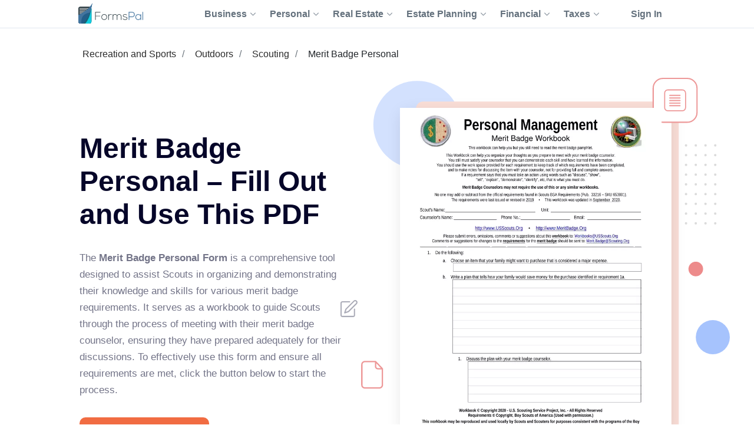

--- FILE ---
content_type: text/html;charset=UTF-8
request_url: https://formspal.com/pdf-forms/other/merit-badge-personal/
body_size: 21548
content:
<!DOCTYPE html><html>
<head>
<meta http-equiv="Content-Type" content="text/html; charset=UTF-8">
<link rel="preconnect" href="https://fonts.gstatic.com">
<script>(function(w,d,s,l,i){w[l]=w[l]||[];w[l].push({'gtm.start':
							new Date().getTime(),event:'gtm.js'});var f=d.getElementsByTagName(s)[0],
							j=d.createElement(s),dl=l!='dataLayer'?'&l='+l:'';j.async=true;j.src=
							'https://www.googletagmanager.com/gtm.js?id='+i+dl;f.parentNode.insertBefore(j,f);
							})(window,document,'script','dataLayer','GTM-WNMWS4B');</script><title>Merit Badge Personal ≡ Fill Out Printable PDF Forms Online</title>
<meta name="description" content="Get merit badge personal today, in addition to access to hundreds of legal templates and PDF files on FormsPal. Completing your forms has never been quicker!">
<link rel="canonical" href="https://formspal.com/pdf-forms/other/merit-badge-personal/">
<style>
					.sr-only {
						position: absolute;
						width: 1px;
						height: 1px;
						padding: 0;
						margin: -1px;
						overflow: hidden;
						clip: rect(0, 0, 0, 0);
						white-space: nowrap;
						border-width: 0;
					}
				</style>
<meta name="viewport" content="width=device-width, initial-scale=1, shrink-to-fit=no">
<meta name="robots" content="index, follow">
<link rel="shortcut icon" type="ico" href="/favicon.ico">
<link rel="apple-touch-icon" sizes="180x180" href="https://formspal.com/apple-touch-icon.png">
<link rel="icon" type="image/png" sizes="32x32" href="https://formspal.com/favicon-32x32.png">
<link rel="icon" type="image/png" sizes="16x16" href="https://formspal.com/favicon-16x16.png">
<link rel="mask-icon" href="https://formspal.com/safari-pinned-tab.svg" color="#5bbad5">
<meta name="google-site-verification" content="M6EI8EVFmhV11XW2YOpR3PkP6qX0Nq7p2N8QaVrqulo">
<link rel="preload" as="font" href="https://fonts.gstatic.com/s/roboto/v20/KFOlCnqEu92Fr1MmSU5fBBc4AMP6lQ.woff2" type="font/woff2" crossorigin="anonymous">
<link rel="preload" as="font" href="https://fonts.gstatic.com/s/roboto/v20/KFOmCnqEu92Fr1Mu4mxKKTU1Kg.woff2" type="font/woff2" crossorigin="anonymous">
<link rel="preload" as="font" href="https://fonts.gstatic.com/s/roboto/v20/KFOlCnqEu92Fr1MmEU9fBBc4AMP6lQ.woff2" type="font/woff2" crossorigin="anonymous">
<link rel="stylesheet" type="text/css" href="/build/assets/formspal_CvMN24JP.css" media="all">
<link rel="stylesheet" type="text/css" href="/build/assets/pdf-document-landing-2_aQSpoQbf.css" media="all">
<script type="module" src="/build/assets/pdf-document-landing-2-CUo70y5I.js"></script><script type="module" src="/build/assets/formspal-IYxYy91b.js"></script><script type="application/ld+json">
				{
					"@context": "https://schema.org",
					"@graph": [
						{
							"@type": "Organization",
							"@id": "https://formspal.com/#organization",
							"name": "FormsPal",
							"url": "https://formspal.com/",
							"sameAs": [
								"https://www.facebook.com/FormsPal/",
								"https://www.youtube.com/c/FormsPal/",
								"https://www.pinterest.com/formspal/",
								"https://twitter.com/FormsPal/"
							],
							"logo": {
								"@type": "ImageObject",
								"@id": "https://formspal.com/#logo",
								"inLanguage": "en-US",
								"url": "https://formspal.com/wp-content/uploads/2020/06/favicon-512.png",
								"contentUrl": "https://formspal.com/wp-content/uploads/2020/06/favicon-512.png",
								"width": 512,
								"height": 512,
								"caption": "FormsPal"
							},
							"image": {
								"@id": "https://formspal.com/#logo"
							},
							"legalName": "Altitude Software FZ-LLC",
							"address": {
								"@type": "PostalAddress",
								"addressLocality": "Al Hulaila Industrial Zone-FZ",
								"addressCountry": "UAE",
								"streetAddress": "W1-S011, Shed No.23",
								"addressRegion": "RAK"
							},
							"contactPoint": {
								"@type": "ContactPoint",
								"contactType": "customer support",
								"email": "support@formspal.com"
							}
						},
						{
							"@type": "WebSite",
							"@id": "https://formspal.com/#website",
							"url": "https://formspal.com/",
							"name": "FormsPal",
							"description": "Legal language is complex by nature, but we strive to make it easy to create various contracts and agreements at a fracture of a price by providing free fillable legal forms and simple step-by-step tools",
							"publisher": {
								"@id": "https://formspal.com/#organization"
							},
							"inLanguage": "en-US",
							"potentialAction": {
								"@type": "SearchAction",
								"target": {
									"@type": "EntryPoint",
									"urlTemplate": "https://formspal.com/?s={search_term_string}"
								},
								"query-input": "required name=search_term_string"
							}
						},
						{
							"@type": "ImageObject",
							"@id": "https://formspal.com/pdf-forms/other/merit-badge-personal/#primaryimage",
							"inLanguage": "en-US",
							"url": "https://formspal.com/pdf-forms/other/merit-badge-personal/merit-badge-personal-preview.webp",
							"contentUrl": "https://formspal.com/pdf-forms/other/merit-badge-personal/merit-badge-personal-preview.webp",
							"width": "850",
							"height": "1100",
							"caption": "Merit Badge Personal preview"
						},
						{
							"@type": "WebPage",
							"@id": "https://formspal.com/pdf-forms/other/merit-badge-personal/#webpage",
							"url": "https://formspal.com/pdf-forms/other/merit-badge-personal/",
							"name": "Merit Badge Personal – Fill Out and Use This PDF",
							"isPartOf": {
								"@id": "https://formspal.com/#website"
							},
							"dateModified":  "2024-09-06",
							"description": "Get merit badge personal today, in addition to access to hundreds of legal templates and PDF files on FormsPal. Completing your forms has never been quicker!",
							"breadcrumb": {
								"@id": "https://formspal.com/pdf-forms/other/merit-badge-personal/#breadcrumb"
							},
							"inLanguage": "en-US",
							"potentialAction": [
								{
									"@type": "ReadAction",
									"target": [
										"https://formspal.com/pdf-forms/other/merit-badge-personal/"
									]
								}
							]
						},
						{
							"@type": "BreadcrumbList",
							"@id": "https://formspal.com/pdf-forms/other/merit-badge-personal/#breadcrumb",
							"itemListElement": [ 
								{
									"@type": "ListItem",
									"position": 1,
									"name": "Recreation and Sports",
									"item": "https://formspal.com/pdf-forms/recreation-and-sports/"
								}, 
								{
									"@type": "ListItem",
									"position": 2,
									"name": "Outdoors",
									"item": "https://formspal.com/pdf-forms/outdoors/"
								}, 
								{
									"@type": "ListItem",
									"position": 3,
									"name": "Scouting",
									"item": "https://formspal.com/pdf-forms/scouting/"
								}, 
								{
									"@type": "ListItem",
									"position": 4,
									"name": "Merit Badge Personal",
									"item": "https://formspal.com/pdf-forms/other/merit-badge-personal/"
								}
							]
						}
					]
				}
			</script><script type="application/ld+json">
					{
						"@context":"https://schema.org",
						"@type":"Product",
						"brand": {
							"@type": "Organization",
							"@id": "https://formspal.com/#organization"
						},
						"name": "Merit Badge Personal ≡ Fill Out Printable PDF Forms Online",
						"description": "Get merit badge personal today, in addition to access to hundreds of legal templates and PDF files on FormsPal. Completing your forms has never been quicker!",
						"aggregateRating": {
							"@type": "AggregateRating",
							"worstRating": "1",
							"bestRating": "5",
							"ratingValue": "5",
							"ratingCount": "1"
						}
					}
				</script><script type="application/ld+json">
					{
						"@context": "https://schema.org",
						"@type": "VideoObject",
						"name": "How earn Personal Management - Longest Merit Badge ever!",
						"description": "Hey guys, Mac Guzman here. What Merit Badge takes three months minimum to complete? This video explains how to get the Personal Management Merit Badge which ...",
						"thumbnailUrl": "https://i.ytimg.com/vi/9G7aAJ7Or7A/maxresdefault.jpg",
						"duration": "PT14M28S",
						"contentUrl": "https://www.youtube.com/watch?v=9G7aAJ7Or7A",
						"embedUrl": "https://www.youtube.com/embed/9G7aAJ7Or7A",
						"uploadDate": "2019-03-24",
						"potentialAction": {
							"@type": "SeekToAction",
							"target": "https://youtu.be/9G7aAJ7Or7A?t={seek_to_second_number}",
							"startOffset-input": "required name=seek_to_second_number"
						}
					}
				</script><meta http-equiv="content-language" content="en-US">
<meta property="og:locale" content="en_US">
<meta property="og:type" content="website">
<meta property="og:title" content="Merit Badge Personal ≡ Fill Out Printable PDF Forms Online">
<meta property="og:description" content="Merit Badge Personal – Fill Out and Use This PDF">
<meta property="og:url" content="https://formspal.com/pdf-forms/other/merit-badge-personal/">
<meta property="og:site_name" content="FormsPal">
<meta property="article:publisher" content="https://www.facebook.com/FormsPal">
<meta property="article:modified_time" content="2024-09-06">
<meta property="og:image" content="https://formspal.com/pdf-forms/other/merit-badge-personal/merit-badge-personal-preview.webp">
<meta property="og:image:width" content="850">
<meta property="og:image:height" content="1100">
<meta property="og:image:type" content="image/png">
<meta name="twitter:title" content="Merit Badge Personal ≡ Fill Out Printable PDF Forms Online">
<meta name="twitter:card" content="summary_large_image">
<meta name="twitter:description" content="Merit Badge Personal – Fill Out and Use This PDF">
<meta name="twitter:site" content="@FormsPal">
<script xmlns:str="http://exslt.org/strings" defer>
			window.SERVER_DATA = {
				
					show_state: true,
				
				paymentUrl: "",
				URL_CONSTRUCTOR_BASE: "/create",
				CREATE_DOC_URL: "https://app.formspal.com/pdf-editor/merit-badge-personal",
				
					site_source: "formspal",
				
				documents: [
					
				],
				states: [
					
						{
							label: "Alabama",
							value: "al",
							id: 1,
						}
						,
						{
							label: "Alaska",
							value: "ak",
							id: 3,
						}
						,
						{
							label: "Arizona",
							value: "az",
							id: 5,
						}
						,
						{
							label: "Arkansas",
							value: "ar",
							id: 7,
						}
						,
						{
							label: "California",
							value: "ca",
							id: 9,
						}
						,
						{
							label: "Colorado",
							value: "co",
							id: 11,
						}
						,
						{
							label: "Connecticut",
							value: "ct",
							id: 13,
						}
						,
						{
							label: "Delaware",
							value: "de",
							id: 15,
						}
						,
						{
							label: "District of Columbia",
							value: "dc",
							id: 17,
						}
						,
						{
							label: "Florida",
							value: "fl",
							id: 19,
						}
						,
						{
							label: "Georgia",
							value: "ga",
							id: 21,
						}
						,
						{
							label: "Hawaii",
							value: "hi",
							id: 23,
						}
						,
						{
							label: "Idaho",
							value: "id",
							id: 25,
						}
						,
						{
							label: "Illinois",
							value: "il",
							id: 27,
						}
						,
						{
							label: "Indiana",
							value: "in",
							id: 29,
						}
						,
						{
							label: "Iowa",
							value: "ia",
							id: 31,
						}
						,
						{
							label: "Kansas",
							value: "ks",
							id: 33,
						}
						,
						{
							label: "Kentucky",
							value: "ky",
							id: 35,
						}
						,
						{
							label: "Louisiana",
							value: "la",
							id: 37,
						}
						,
						{
							label: "Maine",
							value: "me",
							id: 39,
						}
						,
						{
							label: "Maryland",
							value: "md",
							id: 41,
						}
						,
						{
							label: "Massachusetts",
							value: "ma",
							id: 43,
						}
						,
						{
							label: "Michigan",
							value: "mi",
							id: 45,
						}
						,
						{
							label: "Minnesota",
							value: "mn",
							id: 47,
						}
						,
						{
							label: "Mississippi",
							value: "ms",
							id: 49,
						}
						,
						{
							label: "Missouri",
							value: "mo",
							id: 51,
						}
						,
						{
							label: "Montana",
							value: "mt",
							id: 53,
						}
						,
						{
							label: "Nebraska",
							value: "ne",
							id: 55,
						}
						,
						{
							label: "Nevada",
							value: "nv",
							id: 57,
						}
						,
						{
							label: "New Hampshire",
							value: "nh",
							id: 59,
						}
						,
						{
							label: "New Jersey",
							value: "nj",
							id: 61,
						}
						,
						{
							label: "New Mexico",
							value: "nm",
							id: 63,
						}
						,
						{
							label: "New York",
							value: "ny",
							id: 65,
						}
						,
						{
							label: "North Carolina",
							value: "nc",
							id: 67,
						}
						,
						{
							label: "North Dakota",
							value: "nd",
							id: 69,
						}
						,
						{
							label: "Ohio",
							value: "oh",
							id: 71,
						}
						,
						{
							label: "Oklahoma",
							value: "ok",
							id: 73,
						}
						,
						{
							label: "Oregon",
							value: "or",
							id: 75,
						}
						,
						{
							label: "Pennsylvania",
							value: "pa",
							id: 77,
						}
						,
						{
							label: "Rhode Island",
							value: "ri",
							id: 79,
						}
						,
						{
							label: "South Carolina",
							value: "sc",
							id: 81,
						}
						,
						{
							label: "South Dakota",
							value: "sd",
							id: 83,
						}
						,
						{
							label: "Tennessee",
							value: "tn",
							id: 85,
						}
						,
						{
							label: "Texas",
							value: "tx",
							id: 87,
						}
						,
						{
							label: "Utah",
							value: "ut",
							id: 89,
						}
						,
						{
							label: "Vermont",
							value: "vt",
							id: 91,
						}
						,
						{
							label: "Virginia",
							value: "va",
							id: 93,
						}
						,
						{
							label: "Washington",
							value: "wa",
							id: 95,
						}
						,
						{
							label: "West Virginia",
							value: "wv",
							id: 97,
						}
						,
						{
							label: "Wisconsin",
							value: "wi",
							id: 99,
						}
						,
						{
							label: "Wyoming",
							value: "wy",
							id: 101,
						}
						
				],
				docTypes: [
					
				],
			}
		</script><script xmlns:str="http://exslt.org/strings" defer>
			window.vocab = {
				search_input_placeholder: "Search any document...",
				select_state_placeholder: "All States",
				document_name: "Merit Badge Personal",
				all_pages: {
					why_we_item_1: "<h4>Free to Use</h4><strong>FormsPal is free to use without any limitations for the first 7 days.</strong> Edit, print and save your document on any device anytime.",
					why_we_item_2: "<h4>Legal and Reliable</h4><strong>Our forms are attorney-approved and valid in your state.</strong> Don’t risk your time and money 							by downloading sketchy forms online. <br />Join the hundreds of our satified daily customer.",
					why_we_item_3: "<h4>Fast and Easy</h4>Our state-of-art custom forms building software is created with you in mind. 							<strong>Answer simple questions and get your Bill of Sale in under 5 minutes.</strong>",
					why_we_item_4: "<h4>Secure and Transparent</h4><strong>You can be that certain that your data is safe with us.</strong> <br />We use advanced encryption 							technology and don’t share your information wih anyone.",
					sign_up_title: "Sign Up",
					validation_error_required: "Required field",
					validation_error_email: "Wrong email",
					validation_error_min_length: "Min [count] symbol",
					add_sign_title: "Add signature",
					add_sign_subtitle: "After adding a signature, you can move it.",
					back_text: "Back",
					download_text: "Download",
					save_continue_text: "Save & Continue",
					save_continue_and_export_text: "Save & Export",
					create_doc_text: "Create My Document",
					search_text: "Search",
					select_state_placeholder_mob: "State",
					select_type_placeholder: "Select Type",
					select_state_placeholder: "All States",
				},
				doc_templates: {
					sign_up_for_down_load: "Sign Up to Download Your Document",
					account_benefit_1: "Creating an account allows you to <strong>save your progress and edit, print, or view your 						document</strong> anytime on any device.",
					account_benefit_2: "We respect your privacy: <strong> we do not share or view your 						information </strong> and all your saved documents are encrypted 						with state of art cryptographic protocols to make sure your 						data is protected and documents are securely stored for future reference.",
					account_benefit_3: "<strong>We do not send spam</strong> or any promotional materials or unsolicited emails.",
					why_create_account: "Why create a free account?",
					why_create_account_item_1: "Edit, print, and save your documents: One-click printing",
					why_create_account_item_2: "Download in Word or PDF:<br />No technical skills required",
					why_create_account_item_3: "Send via Email: Submit <br />your docs effortlessly",
					why_create_account_item_4: "Edit anytime: Update <br />or create new versions",
					not_filled_fields_prompt: "The form contains empty fields. You can edit the document or download it as is.",
					success_add_sign: "Your signature was added successfully",
					preview_doc_content: "<p><span style=\"font-size: xx-large;\"><strong>Great Job!</strong></span></p><p>Create an Account for Free to Save, Print, or Further Customize Your Merit Badge Personal Now:</p>",
				}
			}
		</script>
</head>
<body class="">
<noscript><iframe src="https://www.googletagmanager.com/ns.html?id=GTM-WNMWS4B" height="0" width="0" style="display:none;visibility:hidden"></iframe></noscript>
<header class="header-formspal page-header"><div class="container">
<div class="main-logo"><a href="https://formspal.com/" aria-label="FormsPal Logo"><img src="https://formspal.com/wp-content/themes/formspal/assets/img/logo.svg" alt="FormsPal Logo" width="110" height="35"></a></div>
<div class="main-menu">
<nav class="main-menu__navigation"><ul id="menu-primary-menu" class="main-menu__top-menu-list">
<li id="menu-item-41886" tabindex="0" data-order="1" class="menu-item menu-item-type-custom menu-item-object-custom main-menu__item_has-sub main-menu__item">
<span> Business <svg xmlns="http://www.w3.org/2000/svg" class="chevron" width="14" height="8" viewBox="0 0 14 8" fill="none"><path d="M1 1L7 7L13 1" stroke="#8F99A4" stroke-width="2" stroke-linecap="round" stroke-linejoin="round"></path></svg></span><ul class="main-menu__sub-menu">
<li id="menu-item-41887" class="menu-item menu-item-type-custom menu-item-object-custom main-menu__sub-item_has-sub main-menu__sub-item">
<span> Starting <svg xmlns="http://www.w3.org/2000/svg" class="chevron" width="14" height="8" viewBox="0 0 14 8" fill="none"><path d="M1 1L7 7L13 1" stroke="#8F99A4" stroke-width="2" stroke-linecap="round" stroke-linejoin="round"></path></svg></span><ul class="main-menu__sub-sub-menu">
<li id="menu-item-41888" class="menu-item menu-item-type-custom menu-item-object-custom main-menu__sub-item_has-sub main-menu__sub-sub-item">
<a href="https://formspal.com/llc-operating-agreement-template/"> LLC Operating Agreement <svg xmlns="http://www.w3.org/2000/svg" class="chevron" width="14" height="8" viewBox="0 0 14 8" fill="none"><path d="M1 1L7 7L13 1" stroke="#8F99A4" stroke-width="2" stroke-linecap="round" stroke-linejoin="round"></path></svg></a><ul class="main-menu__sub-sub-menu">
<li id="menu-item-41889" class="menu-item menu-item-type-custom menu-item-object-custom main-menu__sub-sub-item"><a href="https://formspal.com/llc-operating-agreement-template/single-member/">Single-Member Operating Agreement</a></li>
<li id="menu-item-41890" class="menu-item menu-item-type-custom menu-item-object-custom main-menu__sub-sub-item"><a href="https://formspal.com/llc-operating-agreement-template/multi-member/">Multi-Member Operating Agreement</a></li>
</ul>
</li>
<li id="menu-item-41891" class="menu-item menu-item-type-custom menu-item-object-custom main-menu__sub-sub-item"><a href="https://formspal.com/articles-of-incorporation-template/">Articles of Incorporation</a></li>
<li id="menu-item-41892" class="menu-item menu-item-type-custom menu-item-object-custom main-menu__sub-sub-item"><a href="https://formspal.com/corporate-bylaws-template/">Corporate Bylaws</a></li>
<li id="menu-item-41893" class="menu-item menu-item-type-custom menu-item-object-custom main-menu__sub-sub-item"><a href="https://formspal.com/purchase-agreement/business/">Business Purchase Agreement</a></li>
</ul>
</li>
<li id="menu-item-41894" class="menu-item menu-item-type-custom menu-item-object-custom main-menu__sub-item_has-sub main-menu__sub-item">
<span> Operating <svg xmlns="http://www.w3.org/2000/svg" class="chevron" width="14" height="8" viewBox="0 0 14 8" fill="none"><path d="M1 1L7 7L13 1" stroke="#8F99A4" stroke-width="2" stroke-linecap="round" stroke-linejoin="round"></path></svg></span><ul class="main-menu__sub-sub-menu">
<li id="menu-item-41895" class="menu-item menu-item-type-custom menu-item-object-custom main-menu__sub-item_has-sub main-menu__sub-sub-item">
<a href="https://formspal.com/nda-agreement-template/"> Non-Disclosure Agreements (NDA) <svg xmlns="http://www.w3.org/2000/svg" class="chevron" width="14" height="8" viewBox="0 0 14 8" fill="none"><path d="M1 1L7 7L13 1" stroke="#8F99A4" stroke-width="2" stroke-linecap="round" stroke-linejoin="round"></path></svg></a><ul class="main-menu__sub-sub-menu">
<li id="menu-item-41896" class="menu-item menu-item-type-custom menu-item-object-custom main-menu__sub-sub-item"><a href="https://formspal.com/nda-agreement-template/business-associate-agreement/">Business Associate (HIPPA) NDA</a></li>
<li id="menu-item-41897" class="menu-item menu-item-type-custom menu-item-object-custom main-menu__sub-sub-item"><a href="https://formspal.com/nda-agreement-template/mutual/">Mutual NDA</a></li>
<li id="menu-item-41898" class="menu-item menu-item-type-custom menu-item-object-custom main-menu__sub-sub-item"><a href="https://formspal.com/nda-agreement-template/employee-confidentiality-agreement/">Employee HIPPA NDA</a></li>
</ul>
</li>
<li id="menu-item-41899" class="menu-item menu-item-type-custom menu-item-object-custom main-menu__sub-item_has-sub main-menu__sub-sub-item">
<a href="https://formspal.com/letter-of-intent-template/"> Letter of Intent (LOI) <svg xmlns="http://www.w3.org/2000/svg" class="chevron" width="14" height="8" viewBox="0 0 14 8" fill="none"><path d="M1 1L7 7L13 1" stroke="#8F99A4" stroke-width="2" stroke-linecap="round" stroke-linejoin="round"></path></svg></a><ul class="main-menu__sub-sub-menu">
<li id="menu-item-41900" class="menu-item menu-item-type-custom menu-item-object-custom main-menu__sub-sub-item"><a href="https://formspal.com/letter-of-intent-template/purchase/business/">LOI to Purchase Business</a></li>
<li id="menu-item-41901" class="menu-item menu-item-type-custom menu-item-object-custom main-menu__sub-sub-item"><a href="https://formspal.com/letter-of-intent-template/investment/">LOI to Invest</a></li>
</ul>
</li>
<li id="menu-item-41902" class="menu-item menu-item-type-custom menu-item-object-custom main-menu__sub-item_has-sub main-menu__sub-sub-item">
<a href="https://formspal.com/release-of-liability-form/"> Release of Liability <svg xmlns="http://www.w3.org/2000/svg" class="chevron" width="14" height="8" viewBox="0 0 14 8" fill="none"><path d="M1 1L7 7L13 1" stroke="#8F99A4" stroke-width="2" stroke-linecap="round" stroke-linejoin="round"></path></svg></a><ul class="main-menu__sub-sub-menu">
<li id="menu-item-41903" class="menu-item menu-item-type-custom menu-item-object-custom main-menu__sub-sub-item"><a href="https://formspal.com/release-of-liability-form/medical-hipaa/">Medical (HIPPA) Release</a></li>
<li id="menu-item-41904" class="menu-item menu-item-type-custom menu-item-object-custom main-menu__sub-sub-item"><a href="https://formspal.com/release-of-liability-form/photo-release-form/">Photo Release</a></li>
<li id="menu-item-41905" class="menu-item menu-item-type-custom menu-item-object-custom main-menu__sub-sub-item"><a href="https://formspal.com/release-of-liability-form/video-release-form/">Video Release</a></li>
<li id="menu-item-41906" class="menu-item menu-item-type-custom menu-item-object-custom main-menu__sub-sub-item"><a href="https://formspal.com/release-of-liability-form/mechanics-lien-release-form/">Contractor Release</a></li>
</ul>
</li>
<li id="menu-item-41907" class="menu-item menu-item-type-custom menu-item-object-custom main-menu__sub-sub-item"><a href="https://formspal.com/hold-harmless-agreement/">Hold Harmless Agreement</a></li>
<li id="menu-item-41908" class="menu-item menu-item-type-custom menu-item-object-custom main-menu__sub-sub-item"><a href="https://formspal.com/non-compete-agreement-template/">Non-Compete Agreements (NCA)</a></li>
<li id="menu-item-41909" class="menu-item menu-item-type-custom menu-item-object-custom main-menu__sub-sub-item"><a href="https://formspal.com/employee-handbook-template/">Employee Handbook</a></li>
</ul>
</li>
<li id="menu-item-48871" class="menu-item menu-item-type-custom menu-item-object-custom main-menu__sub-item"><a href="https://formspal.com/employment-forms/">Employment</a></li>
</ul>
</li>
<li id="menu-item-41975" tabindex="0" data-order="1" class="menu-item menu-item-type-custom menu-item-object-custom main-menu__item_has-sub main-menu__item">
<span> Personal <svg xmlns="http://www.w3.org/2000/svg" class="chevron" width="14" height="8" viewBox="0 0 14 8" fill="none"><path d="M1 1L7 7L13 1" stroke="#8F99A4" stroke-width="2" stroke-linecap="round" stroke-linejoin="round"></path></svg></span><ul class="main-menu__sub-menu">
<li id="menu-item-41976" class="menu-item menu-item-type-custom menu-item-object-custom main-menu__sub-item_has-sub main-menu__sub-item">
<a href="https://formspal.com/affidavit-forms/"> Affidavits <svg xmlns="http://www.w3.org/2000/svg" class="chevron" width="14" height="8" viewBox="0 0 14 8" fill="none"><path d="M1 1L7 7L13 1" stroke="#8F99A4" stroke-width="2" stroke-linecap="round" stroke-linejoin="round"></path></svg></a><ul class="main-menu__sub-sub-menu">
<li id="menu-item-41977" class="menu-item menu-item-type-custom menu-item-object-custom main-menu__sub-sub-item"><a href="https://formspal.com/affidavit-forms/affidavit-of-heirship/">Affidavit of Heirship</a></li>
<li id="menu-item-41978" class="menu-item menu-item-type-custom menu-item-object-custom main-menu__sub-sub-item"><a href="https://formspal.com/affidavit-forms/affidavit-of-residency/">Affidavit of Residency</a></li>
<li id="menu-item-41979" class="menu-item menu-item-type-custom menu-item-object-custom main-menu__sub-sub-item"><a href="https://formspal.com/affidavit-forms/affidavit-of-service/">Affidavit of Service</a></li>
<li id="menu-item-41980" class="menu-item menu-item-type-custom menu-item-object-custom main-menu__sub-sub-item"><a href="https://formspal.com/affidavit-forms/affidavit-of-correction/">Affidavit of Correction</a></li>
<li id="menu-item-41981" class="menu-item menu-item-type-custom menu-item-object-custom main-menu__sub-sub-item"><a href="https://formspal.com/affidavit-forms/gift-affidavit/">Affidavit of Gift</a></li>
<li id="menu-item-41982" class="menu-item menu-item-type-custom menu-item-object-custom main-menu__sub-sub-item"><a href="https://formspal.com/small-estate-affidavit/">Small Estate Affidavit</a></li>
</ul>
</li>
<li id="menu-item-41983" class="menu-item menu-item-type-custom menu-item-object-custom main-menu__sub-item_has-sub main-menu__sub-item">
<span> Marriage <svg xmlns="http://www.w3.org/2000/svg" class="chevron" width="14" height="8" viewBox="0 0 14 8" fill="none"><path d="M1 1L7 7L13 1" stroke="#8F99A4" stroke-width="2" stroke-linecap="round" stroke-linejoin="round"></path></svg></span><ul class="main-menu__sub-sub-menu">
<li id="menu-item-41984" class="menu-item menu-item-type-custom menu-item-object-custom main-menu__sub-sub-item"><a href="https://formspal.com/prenuptial-agreement-template/">Prenuptial Agreement</a></li>
<li id="menu-item-41985" class="menu-item menu-item-type-custom menu-item-object-custom main-menu__sub-sub-item"><a href="https://formspal.com/marital-divorce-settlement-agreement/">Divorce Settlement Agreement</a></li>
<li id="menu-item-41986" class="menu-item menu-item-type-custom menu-item-object-custom main-menu__sub-sub-item"><a href="https://formspal.com/separation-agreement-template/">Legal Separation Agreement</a></li>
</ul>
</li>
<li id="menu-item-41987" class="menu-item menu-item-type-custom menu-item-object-custom main-menu__sub-item_has-sub main-menu__sub-item">
<span> Children <svg xmlns="http://www.w3.org/2000/svg" class="chevron" width="14" height="8" viewBox="0 0 14 8" fill="none"><path d="M1 1L7 7L13 1" stroke="#8F99A4" stroke-width="2" stroke-linecap="round" stroke-linejoin="round"></path></svg></span><ul class="main-menu__sub-sub-menu">
<li id="menu-item-41988" class="menu-item menu-item-type-custom menu-item-object-custom main-menu__sub-sub-item"><a href="https://formspal.com/power-of-attorney/child-power-of-attorney/">Minor Power of Attorney</a></li>
<li id="menu-item-41989" class="menu-item menu-item-type-custom menu-item-object-custom main-menu__sub-sub-item"><a href="https://formspal.com/release-of-liability-form/photo-release-form/minors/">Minor Photo Release</a></li>
<li id="menu-item-41990" class="menu-item menu-item-type-custom menu-item-object-custom main-menu__sub-sub-item"><a href="https://formspal.com/pdf-forms/temporary-custody-form/">Temporary Custody Form</a></li>
</ul>
</li>
<li id="menu-item-48870" class="menu-item menu-item-type-custom menu-item-object-custom main-menu__sub-item"><a href="https://formspal.com/consent-form/">Consent Forms</a></li>
<li id="menu-item-41991" class="menu-item menu-item-type-custom menu-item-object-custom main-menu__sub-item_has-sub main-menu__sub-item">
<a href="https://formspal.com/recommendation-letter-template/"> Letters of Recommendation <svg xmlns="http://www.w3.org/2000/svg" class="chevron" width="14" height="8" viewBox="0 0 14 8" fill="none"><path d="M1 1L7 7L13 1" stroke="#8F99A4" stroke-width="2" stroke-linecap="round" stroke-linejoin="round"></path></svg></a><ul class="main-menu__sub-sub-menu">
<li id="menu-item-41992" class="menu-item menu-item-type-custom menu-item-object-custom main-menu__sub-sub-item"><a href="https://formspal.com/recommendation-letter-template/character-reference-for-court/">Character Letter for Court</a></li>
<li id="menu-item-41993" class="menu-item menu-item-type-custom menu-item-object-custom main-menu__sub-sub-item"><a href="https://formspal.com/recommendation-letter-template/character-reference-for-court/immigration/">Immigration Letter of Support</a></li>
<li id="menu-item-41994" class="menu-item menu-item-type-custom menu-item-object-custom main-menu__sub-sub-item"><a href="https://formspal.com/recommendation-letter-template/personal/">Personal Reference Letter</a></li>
<li id="menu-item-41995" class="menu-item menu-item-type-custom menu-item-object-custom main-menu__sub-sub-item"><a href="https://formspal.com/recommendation-letter-template/job/">Job Recommendation Letter</a></li>
<li id="menu-item-41996" class="menu-item menu-item-type-custom menu-item-object-custom main-menu__sub-sub-item"><a href="https://formspal.com/recommendation-letter-template/scholarship/">Scholarship Recommendation Letter</a></li>
<li id="menu-item-41997" class="menu-item menu-item-type-custom menu-item-object-custom main-menu__sub-sub-item"><a href="https://formspal.com/recommendation-letter-template/student/">Student Recommendation Letter</a></li>
<li id="menu-item-41998" class="menu-item menu-item-type-custom menu-item-object-custom main-menu__sub-sub-item"><a href="https://formspal.com/recommendation-letter-template/eagle-scout/">Eagle Scout Recommendation Letter</a></li>
<li id="menu-item-41999" class="menu-item menu-item-type-custom menu-item-object-custom main-menu__sub-sub-item"><a href="https://formspal.com/recommendation-letter-template/landlord/">Landlord (Tenant) Recommendation Letter</a></li>
<li id="menu-item-42000" class="menu-item menu-item-type-custom menu-item-object-custom main-menu__sub-sub-item"><a href="https://formspal.com/recommendation-letter-template/coworker/">Coworker Recommendation Letter</a></li>
</ul>
</li>
<li id="menu-item-42001" class="menu-item menu-item-type-custom menu-item-object-custom main-menu__sub-item_has-sub main-menu__sub-item">
<a href="https://formspal.com/resignation-letter/"> Letters of Resignation <svg xmlns="http://www.w3.org/2000/svg" class="chevron" width="14" height="8" viewBox="0 0 14 8" fill="none"><path d="M1 1L7 7L13 1" stroke="#8F99A4" stroke-width="2" stroke-linecap="round" stroke-linejoin="round"></path></svg></a><ul class="main-menu__sub-sub-menu">
<li id="menu-item-42002" class="menu-item menu-item-type-custom menu-item-object-custom main-menu__sub-sub-item"><a href="https://formspal.com/resignation-letter/two-week-notice/">Two-Week Notice Letter</a></li>
<li id="menu-item-42003" class="menu-item menu-item-type-custom menu-item-object-custom main-menu__sub-sub-item"><a href="https://formspal.com/resignation-letter/retirement/">Retirement Letter</a></li>
<li id="menu-item-42004" class="menu-item menu-item-type-custom menu-item-object-custom main-menu__sub-sub-item"><a href="https://formspal.com/resignation-letter/immediate/">Immediate Resignation Letter</a></li>
<li id="menu-item-42005" class="menu-item menu-item-type-custom menu-item-object-custom main-menu__sub-sub-item"><a href="https://formspal.com/resignation-letter/teacher/">Teacher Resignation Letter</a></li>
</ul>
</li>
</ul>
</li>
<li id="menu-item-41910" tabindex="0" data-order="1" class="menu-item menu-item-type-custom menu-item-object-custom main-menu__item_has-sub main-menu__item">
<span> Real Estate <svg xmlns="http://www.w3.org/2000/svg" class="chevron" width="14" height="8" viewBox="0 0 14 8" fill="none"><path d="M1 1L7 7L13 1" stroke="#8F99A4" stroke-width="2" stroke-linecap="round" stroke-linejoin="round"></path></svg></span><ul class="main-menu__sub-menu">
<li id="menu-item-41911" class="menu-item menu-item-type-custom menu-item-object-custom main-menu__sub-item_has-sub main-menu__sub-item">
<a href="https://formspal.com/rental-lease-agreement-forms/"> Lease\Rental Agreements <svg xmlns="http://www.w3.org/2000/svg" class="chevron" width="14" height="8" viewBox="0 0 14 8" fill="none"><path d="M1 1L7 7L13 1" stroke="#8F99A4" stroke-width="2" stroke-linecap="round" stroke-linejoin="round"></path></svg></a><ul class="main-menu__sub-sub-menu">
<li id="menu-item-41912" class="menu-item menu-item-type-custom menu-item-object-custom main-menu__sub-sub-item"><a href="https://formspal.com/rental-lease-agreement-forms/simple-one-page-lease/">Simple Lease Agreement (One-Page)</a></li>
<li id="menu-item-41913" class="menu-item menu-item-type-custom menu-item-object-custom main-menu__sub-sub-item"><a href="https://formspal.com/rental-lease-agreement-forms/room-agreement/">Room Rental Agreement</a></li>
<li id="menu-item-41914" class="menu-item menu-item-type-custom menu-item-object-custom main-menu__sub-sub-item"><a href="https://formspal.com/rental-lease-agreement-forms/lease-to-own-agreement/">Rent to Own Contract</a></li>
<li id="menu-item-41915" class="menu-item menu-item-type-custom menu-item-object-custom main-menu__sub-sub-item"><a href="https://formspal.com/rental-lease-agreement-forms/sublease-agreement/">Sublease Agreement</a></li>
<li id="menu-item-41916" class="menu-item menu-item-type-custom menu-item-object-custom main-menu__sub-sub-item"><a href="https://formspal.com/rental-lease-agreement-forms/commercial-lease/">Commercial Lease Agreements</a></li>
<li id="menu-item-41917" class="menu-item menu-item-type-custom menu-item-object-custom main-menu__sub-sub-item"><a href="https://formspal.com/rental-lease-agreement-forms/month-to-month-rental-agreement/">Monthly Lease Agreement</a></li>
</ul>
</li>
<li id="menu-item-41918" class="menu-item menu-item-type-custom menu-item-object-custom main-menu__sub-item_has-sub main-menu__sub-item">
<a href="https://formspal.com/eviction-notice/"> Eviction Notices <svg xmlns="http://www.w3.org/2000/svg" class="chevron" width="14" height="8" viewBox="0 0 14 8" fill="none"><path d="M1 1L7 7L13 1" stroke="#8F99A4" stroke-width="2" stroke-linecap="round" stroke-linejoin="round"></path></svg></a><ul class="main-menu__sub-sub-menu">
<li id="menu-item-41919" class="menu-item menu-item-type-custom menu-item-object-custom main-menu__sub-sub-item"><a href="https://formspal.com/eviction-notice/pay-or-quit-notice/">Late Rent Notice (Pay or Quit)</a></li>
<li id="menu-item-41920" class="menu-item menu-item-type-custom menu-item-object-custom main-menu__sub-sub-item"><a href="https://formspal.com/eviction-notice/3-day-notice-to-vacate/">3-day Notice to Quit</a></li>
<li id="menu-item-41921" class="menu-item menu-item-type-custom menu-item-object-custom main-menu__sub-sub-item"><a href="https://formspal.com/eviction-notice/60-day-notice-to-vacate/">60-day Notice to Vacate</a></li>
</ul>
</li>
<li id="menu-item-41922" class="menu-item menu-item-type-custom menu-item-object-custom main-menu__sub-item_has-sub main-menu__sub-item">
<a href="https://formspal.com/deed-forms/"> Deed Forms <svg xmlns="http://www.w3.org/2000/svg" class="chevron" width="14" height="8" viewBox="0 0 14 8" fill="none"><path d="M1 1L7 7L13 1" stroke="#8F99A4" stroke-width="2" stroke-linecap="round" stroke-linejoin="round"></path></svg></a><ul class="main-menu__sub-sub-menu">
<li id="menu-item-41923" class="menu-item menu-item-type-custom menu-item-object-custom main-menu__sub-sub-item"><a href="https://formspal.com/deed-forms/quitclaim/">Quitclaim Deed</a></li>
<li id="menu-item-41924" class="menu-item menu-item-type-custom menu-item-object-custom main-menu__sub-sub-item"><a href="https://formspal.com/deed-forms/lady-bird/">Lady Bird Deed</a></li>
<li id="menu-item-41925" class="menu-item menu-item-type-custom menu-item-object-custom main-menu__sub-sub-item"><a href="https://formspal.com/deed-forms/general-warranty/">General Warranty Deed</a></li>
<li id="menu-item-41926" class="menu-item menu-item-type-custom menu-item-object-custom main-menu__sub-sub-item"><a href="https://formspal.com/deed-forms/transfer-on-death/">Transfer-on-Death Deed</a></li>
<li id="menu-item-41927" class="menu-item menu-item-type-custom menu-item-object-custom main-menu__sub-sub-item"><a href="https://formspal.com/deed-forms/deed-of-trust/">Trust Deed</a></li>
<li id="menu-item-41928" class="menu-item menu-item-type-custom menu-item-object-custom main-menu__sub-sub-item"><a href="https://formspal.com/deed-forms/gift/">Gift Deed</a></li>
</ul>
</li>
<li id="menu-item-41929" class="menu-item menu-item-type-custom menu-item-object-custom main-menu__sub-item"><a href="https://formspal.com/rental-lease-agreement-forms/termination-letter/">Lease Termination Letter</a></li>
<li id="menu-item-41930" class="menu-item menu-item-type-custom menu-item-object-custom main-menu__sub-item"><a href="https://formspal.com/rental-lease-agreement-forms/application/">Rental Application</a></li>
<li id="menu-item-41931" class="menu-item menu-item-type-custom menu-item-object-custom main-menu__sub-item"><a href="https://formspal.com/employment-verification-letter/">Employment Verification Letter</a></li>
<li id="menu-item-41932" class="menu-item menu-item-type-custom menu-item-object-custom main-menu__sub-item"><a href="https://formspal.com/rental-lease-agreement-forms/rent-increase-notice/">Rent Increase Notice</a></li>
<li id="menu-item-41933" class="menu-item menu-item-type-custom menu-item-object-custom main-menu__sub-item"><a href="https://formspal.com/rental-lease-agreement-forms/lease-nonrenewal-notice/">Notice of Lease Non-renewal</a></li>
<li id="menu-item-41934" class="menu-item menu-item-type-custom menu-item-object-custom main-menu__sub-item"><a href="https://formspal.com/purchase-agreement/real-estate/">Real Estate Purchase Agreement</a></li>
<li id="menu-item-41935" class="menu-item menu-item-type-custom menu-item-object-custom main-menu__sub-item"><a href="https://formspal.com/purchase-agreement/real-estate/disclosure-statement/">Property Disclosure Form</a></li>
</ul>
</li>
<li id="menu-item-41936" tabindex="0" data-order="1" class="menu-item menu-item-type-custom menu-item-object-custom main-menu__item_has-sub main-menu__item">
<span> Estate Planning <svg xmlns="http://www.w3.org/2000/svg" class="chevron" width="14" height="8" viewBox="0 0 14 8" fill="none"><path d="M1 1L7 7L13 1" stroke="#8F99A4" stroke-width="2" stroke-linecap="round" stroke-linejoin="round"></path></svg></span><ul class="main-menu__sub-menu">
<li id="menu-item-41937" class="menu-item menu-item-type-custom menu-item-object-custom main-menu__sub-item_has-sub main-menu__sub-item">
<a href="https://formspal.com/power-of-attorney/"> Power of Attorney <svg xmlns="http://www.w3.org/2000/svg" class="chevron" width="14" height="8" viewBox="0 0 14 8" fill="none"><path d="M1 1L7 7L13 1" stroke="#8F99A4" stroke-width="2" stroke-linecap="round" stroke-linejoin="round"></path></svg></a><ul class="main-menu__sub-sub-menu">
<li id="menu-item-41938" class="menu-item menu-item-type-custom menu-item-object-custom main-menu__sub-sub-item"><a href="https://formspal.com/power-of-attorney/durable-power-of-attorney/">Durable Power of Attorney</a></li>
<li id="menu-item-41939" class="menu-item menu-item-type-custom menu-item-object-custom main-menu__sub-sub-item"><a href="https://formspal.com/power-of-attorney/medical-power-of-attorney/">Medical Power of Attorney</a></li>
<li id="menu-item-41940" class="menu-item menu-item-type-custom menu-item-object-custom main-menu__sub-sub-item"><a href="https://formspal.com/power-of-attorney/limited-power-of-attorney/">Limited (Special) Power of Attorney</a></li>
<li id="menu-item-41941" class="menu-item menu-item-type-custom menu-item-object-custom main-menu__sub-sub-item"><a href="https://formspal.com/power-of-attorney/general-power-of-attorney/">General Power of Attorney</a></li>
<li id="menu-item-41942" class="menu-item menu-item-type-custom menu-item-object-custom main-menu__sub-sub-item"><a href="https://formspal.com/power-of-attorney/revocation-power-of-attorney/">Power of Attorney Revocation</a></li>
<li id="menu-item-41943" class="menu-item menu-item-type-custom menu-item-object-custom main-menu__sub-sub-item"><a href="https://formspal.com/power-of-attorney/real-estate-power-of-attorney/">Real Estate Power of Attorney</a></li>
<li id="menu-item-41944" class="menu-item menu-item-type-custom menu-item-object-custom main-menu__sub-sub-item"><a href="https://formspal.com/power-of-attorney/motor-vehicle-power-of-attorney/">Motor Vehicle Power of Attorney</a></li>
<li id="menu-item-41945" class="menu-item menu-item-type-custom menu-item-object-custom main-menu__sub-sub-item"><a href="https://formspal.com/power-of-attorney/irs-power-of-attorney/">Tax Power of Attorney (IRS 2848)</a></li>
</ul>
</li>
<li id="menu-item-41946" class="menu-item menu-item-type-custom menu-item-object-custom main-menu__sub-item"><a href="https://formspal.com/last-will/">Last Will and Testament</a></li>
<li id="menu-item-41947" class="menu-item menu-item-type-custom menu-item-object-custom main-menu__sub-item"><a href="https://formspal.com/last-will/codicil-form/">Codicil to Will (Amendment)</a></li>
<li id="menu-item-41948" class="menu-item menu-item-type-custom menu-item-object-custom main-menu__sub-item"><a href="https://formspal.com/living-will/">Living Will</a></li>
<li id="menu-item-41949" class="menu-item menu-item-type-custom menu-item-object-custom main-menu__sub-item"><a href="https://formspal.com/dnr-form/">DNR Order</a></li>
</ul>
</li>
<li id="menu-item-41950" tabindex="0" data-order="1" class="menu-item menu-item-type-custom menu-item-object-custom main-menu__item_has-sub main-menu__item">
<span> Financial <svg xmlns="http://www.w3.org/2000/svg" class="chevron" width="14" height="8" viewBox="0 0 14 8" fill="none"><path d="M1 1L7 7L13 1" stroke="#8F99A4" stroke-width="2" stroke-linecap="round" stroke-linejoin="round"></path></svg></span><ul class="main-menu__sub-menu">
<li id="menu-item-41951" class="menu-item menu-item-type-custom menu-item-object-custom main-menu__sub-item_has-sub main-menu__sub-item">
<a href="https://formspal.com/bill-of-sale/"> Bill of Sale <svg xmlns="http://www.w3.org/2000/svg" class="chevron" width="14" height="8" viewBox="0 0 14 8" fill="none"><path d="M1 1L7 7L13 1" stroke="#8F99A4" stroke-width="2" stroke-linecap="round" stroke-linejoin="round"></path></svg></a><ul class="main-menu__sub-sub-menu">
<li id="menu-item-41952" class="menu-item menu-item-type-custom menu-item-object-custom main-menu__sub-sub-item"><a href="https://formspal.com/bill-of-sale/motor-vehicle-bill-of-sale/">Motor Vehicle Bill of Sale</a></li>
<li id="menu-item-41953" class="menu-item menu-item-type-custom menu-item-object-custom main-menu__sub-sub-item"><a href="https://formspal.com/bill-of-sale/boat-bill-of-sale/">Boat Bill of Sale</a></li>
<li id="menu-item-41954" class="menu-item menu-item-type-custom menu-item-object-custom main-menu__sub-sub-item"><a href="https://formspal.com/bill-of-sale/firearm-bill-of-sale/">Firearm Bill of Sale</a></li>
<li id="menu-item-41955" class="menu-item menu-item-type-custom menu-item-object-custom main-menu__sub-sub-item"><a href="https://formspal.com/bill-of-sale/trailer-bill-of-sale/">Trailer Bill of Sale</a></li>
<li id="menu-item-41956" class="menu-item menu-item-type-custom menu-item-object-custom main-menu__sub-sub-item"><a href="https://formspal.com/bill-of-sale/generic-bill-of-sale/">Generic Bill of Sale</a></li>
</ul>
</li>
<li id="menu-item-41957" class="menu-item menu-item-type-custom menu-item-object-custom main-menu__sub-item_has-sub main-menu__sub-item">
<a href="https://formspal.com/loan-agreement-template/"> Loan Agreements <svg xmlns="http://www.w3.org/2000/svg" class="chevron" width="14" height="8" viewBox="0 0 14 8" fill="none"><path d="M1 1L7 7L13 1" stroke="#8F99A4" stroke-width="2" stroke-linecap="round" stroke-linejoin="round"></path></svg></a><ul class="main-menu__sub-sub-menu">
<li id="menu-item-41958" class="menu-item menu-item-type-custom menu-item-object-custom main-menu__sub-sub-item"><a href="https://formspal.com/loan-agreement-template/payment-agreement/">Payment Plan Template</a></li>
<li id="menu-item-41959" class="menu-item menu-item-type-custom menu-item-object-custom main-menu__sub-sub-item"><a href="https://formspal.com/loan-agreement-template/car-sale/">Car Payment Agreement</a></li>
<li id="menu-item-41960" class="menu-item menu-item-type-custom menu-item-object-custom main-menu__sub-sub-item"><a href="https://formspal.com/loan-agreement-template/family/">Family Loan Agreement</a></li>
<li id="menu-item-41961" class="menu-item menu-item-type-custom menu-item-object-custom main-menu__sub-sub-item"><a href="https://formspal.com/loan-agreement-template/iou/">IOU Form</a></li>
</ul>
</li>
<li id="menu-item-41962" class="menu-item menu-item-type-custom menu-item-object-custom main-menu__sub-item_has-sub main-menu__sub-item">
<a href="https://formspal.com/purchase-agreement/"> Purchase Agreements <svg xmlns="http://www.w3.org/2000/svg" class="chevron" width="14" height="8" viewBox="0 0 14 8" fill="none"><path d="M1 1L7 7L13 1" stroke="#8F99A4" stroke-width="2" stroke-linecap="round" stroke-linejoin="round"></path></svg></a><ul class="main-menu__sub-sub-menu">
<li id="menu-item-41963" class="menu-item menu-item-type-custom menu-item-object-custom main-menu__sub-sub-item"><a href="https://formspal.com/purchase-agreement/vehicle/">Vehicle Purchase Agreement</a></li>
<li id="menu-item-41964" class="menu-item menu-item-type-custom menu-item-object-custom main-menu__sub-sub-item"><a href="https://formspal.com/purchase-agreement/land/">Land Purchase Agreement</a></li>
<li id="menu-item-41965" class="menu-item menu-item-type-custom menu-item-object-custom main-menu__sub-sub-item"><a href="https://formspal.com/purchase-agreement/stock/">Stock Purchase Agreement</a></li>
</ul>
</li>
<li id="menu-item-48869" class="menu-item menu-item-type-custom menu-item-object-custom main-menu__sub-item"><a href="https://formspal.com/promissory-note-template/">Promissory Note</a></li>
</ul>
</li>
<li id="menu-item-41966" tabindex="0" data-order="1" class="menu-item menu-item-type-custom menu-item-object-custom main-menu__item_has-sub main-menu__item">
<span> Taxes <svg xmlns="http://www.w3.org/2000/svg" class="chevron" width="14" height="8" viewBox="0 0 14 8" fill="none"><path d="M1 1L7 7L13 1" stroke="#8F99A4" stroke-width="2" stroke-linecap="round" stroke-linejoin="round"></path></svg></span><ul class="main-menu__sub-menu">
<li id="menu-item-41967" class="menu-item menu-item-type-custom menu-item-object-custom main-menu__sub-item"><a href="https://formspal.com/pdf-forms/irs-1040/">IRS Form 1040</a></li>
<li id="menu-item-41968" class="menu-item menu-item-type-custom menu-item-object-custom main-menu__sub-item"><a href="https://formspal.com/pdf-forms/irs-w-2/">IRS Form W-2</a></li>
<li id="menu-item-41969" class="menu-item menu-item-type-custom menu-item-object-custom main-menu__sub-item"><a href="https://formspal.com/pdf-forms/irs-w-4/">IRS Form W-4</a></li>
<li id="menu-item-41970" class="menu-item menu-item-type-custom menu-item-object-custom main-menu__sub-item"><a href="https://formspal.com/pdf-forms/irs-1099-misc/">IRS Form 1099-MISC</a></li>
<li id="menu-item-41971" class="menu-item menu-item-type-custom menu-item-object-custom main-menu__sub-item"><a href="https://formspal.com/pdf-forms/irs-1098/">IRS Form 1098</a></li>
</ul>
</li>
<li id="menu-item-41972" data-order="1" class="menu-item menu-item-type-custom menu-item-object-custom main-menu__item"><a rel="nofollow" href="https://app.formspal.com/login">Sign In</a></li>
</ul></nav><svg class="sprite cross" aria-label="Cross Icon" width="32" height="32"><use href="https://formspal.com/wp-content/themes/formspal/assets/img/sprites/sprite-icons.svg#icon-cross"></use></svg>
</div>
<div class="burger-menu"><svg class="sprite hamburger" aria-label="Hamburger Icon" width="32" height="32"><use href="https://formspal.com/wp-content/themes/formspal/assets/img/sprites/sprite-icons.svg#icon-hamburger"></use></svg></div>
</div></header><div id="login-modal"></div>
<div xmlns:b64="https://github.com/ilyakharlamov/xslt_base64" id="app"></div>
<section xmlns:b64="https://github.com/ilyakharlamov/xslt_base64" class="banner document__banner"><div class="breadcrumb-container antiCls"><div class=""><nav aria-label="breadcrumb"><ol class="breadcrumb">
<li class="breadcrumb-item"><a href="/pdf-forms/recreation-and-sports/">Recreation and Sports</a></li>
<li class="breadcrumb-item"><a href="/pdf-forms/outdoors/">Outdoors</a></li>
<li class="breadcrumb-item"><a href="/pdf-forms/scouting/">Scouting</a></li>
<li class="breadcrumb-item"><span class="breadcrumb_last" aria-current="page">Merit Badge Personal</span></li>
</ol></nav></div></div>
<div class="container">
<div class="banner__content">
<h1>Merit Badge Personal – Fill Out and Use This PDF</h1>
<p><p>The <b>Merit Badge Personal Form</b> is a comprehensive tool designed to assist Scouts in organizing and demonstrating their knowledge and skills for various merit badge requirements. It serves as a workbook to guide Scouts through the process of meeting with their merit badge counselor, ensuring they have prepared adequately for their discussions. To effectively use this form and ensure all requirements are met, click the button below to start the process.</p></p>
<div class="banner__buttons">
<span class="btn btn-orange js-link" data-association="I2FjdGlvbj1lZGl0">
							Get Form Now
						</span><span class="btn btn-link js-link" data-download="12942.pdf" data-association="L2RhdGEvRG9jdW1lbnRUZW1wbGF0ZXMvVGVtcGxhdGVGaWxlLzAvMTIvMTI5NDIucGRm">
							Download PDF
						</span>
</div>
</div>
<div class="banner__preview"><img srcset="        /pdf-forms/other/merit-badge-personal/merit-badge-personal-preview-s.webp 360w,        /pdf-forms/other/merit-badge-personal/merit-badge-personal-preview-m.webp 600w,        /pdf-forms/other/merit-badge-personal/merit-badge-personal-preview.webp       " sizes="(max-width: 768px) 90vw, 50vw" width="850" height="1100" src="/pdf-forms/other/merit-badge-personal/merit-badge-personal-preview.webp" alt="Merit Badge Personal first page preview"></div>
</div></section><section xmlns:b64="https://github.com/ilyakharlamov/xslt_base64" class="pdf-form-detail"><div class="container">
<h2>Merit Badge Personal PDF Details</h2>
<p><p>Embarking on the journey of earning a merit badge can be both exciting and educational for Scouts. At the heart of this experience lies the Personal Management Merit Badge Workbook, a pivotal tool designed to guide Scouts through the complexities of personal management, offering a structured way to approach the badge's requirements. This comprehensive workbook emphasizes reading the merit badge pamphlet thoroughly, as it is crafted to assist Scouts in organizing their thoughts before engaging in discussions with their merit badge counselor. Highlighting the importance of demonstrating skills and knowledge acquisition, the workbook requires Scouts to use designated spaces for tracking progress and preparing for counselor discussions—focusing not on providing exhaustive answers but on facilitating understanding and readiness for requirement verification. Far from being merely a suggestion, this workbook, updated in September 2020, adheres strictly to the official requirements set forth by the Scouts BSA. Requirement sections within the workbook instruct Scouts to engage in various activities, such as financial planning for family purchases, developing saving strategies, creating and managing budgets over 13 weeks, and reflecting on spending habits and the emotional aspects of money management. Through these tasks, Scouts are encouraged to interact with their families and counselors, fostering a holistic approach to personal management that transcends the workbook itself. It is a testament to the workbook's design that it insists on a personal, practical application of concepts, ensuring a deep and meaningful engagement with the principles of personal management.</p></p>
<div class="table-wrapper"><table id="js-detail-table" class="detail-table"><tbody><tr class="detail-table__row"><th>Question</th><th>Answer</th></tr><tr class="detail-table__row"><td>Form Name</td><td>Merit Badge Personal</td></tr><tr class="detail-table__row"><td>Form Length</td><td>21 pages</td></tr><tr class="detail-table__row"><td>Fillable?</td><td>No</td></tr><tr class="detail-table__row"><td>Fillable fields</td><td>0</td></tr><tr class="detail-table__row"><td>Avg. time to fill out</td><td>5 min 15 sec</td></tr><tr class="detail-table__row"><td>Other names</td><td>personal management worksheet, personal merit badge workbook, personal fitness merit badge workbook 2020, personal finance merit badge worksheet</td></tr></tbody></table><div id="js-detail-table-navigator" class="navigator d-md-none">
<span class="arrow-left"><svg xmlns="http://www.w3.org/2000/svg" width="11" height="20" viewBox="0 0 11 20" fill="none"><path d="M1.10384 10.2594L9.35414 18.8844C9.49769 19.0331 9.735 19.0397 9.88442 18.8961C10.0338 18.753 10.039 18.5156 9.89613 18.3659L1.89415 10.0001L9.89616 1.63426C10.039 1.48449 10.0339 1.24718 9.88446 1.10399C9.81193 1.03442 9.7182 1 9.62517 1C9.52627 1 9.42815 1.03881 9.35417 1.11573L1.10384 9.74081C0.965388 9.88583 0.965388 10.1143 1.10384 10.2594Z" fill="#737488" stroke="#737488" stroke-width="1.5"></path></svg></span><span class="slide active">1</span><span class="slide">2</span><span class="arrow-right"><svg xmlns="http://www.w3.org/2000/svg" width="11" height="20" viewBox="0 0 11 20" fill="none"><path d="M9.89616 9.74063L1.64586 1.11556C1.50231 0.96688 1.265 0.960271 1.11558 1.10385C0.966159 1.24704 0.961026 1.48435 1.10387 1.63412L9.10585 9.99991L1.10384 18.3657C0.960991 18.5155 0.966124 18.7528 1.11554 18.896C1.18807 18.9656 1.2818 19 1.37483 19C1.47373 19 1.57186 18.9612 1.64583 18.8843L9.89616 10.2592C10.0346 10.1142 10.0346 9.88565 9.89616 9.74063Z" fill="#737488" stroke="#737488" stroke-width="1.5"></path></svg></span>
</div>
</div>
</div></section><section class="html-from-pdf-preview"><div class="container">
<h2 class="text-center">Form Preview Example</h2>
<div class="pages"><style type="text/css">

body {margin-top: 0px;margin-left: 0px;}

#page_1 {position:relative; overflow: hidden;margin: 7px 0px 21px 62px;padding: 0px;border: none;width: 754px;}

#page_1 #p1dimg1 {position:absolute;top:17px;left:0px;z-index:-1;width:692px;height:895px;}
#page_1 #p1dimg1 #p1img1 {width:692px;height:895px;}




#page_2 {position:relative; overflow: hidden;margin: 0px;padding: 96px;border: none;width: 267px;height: 267px;}
#page_3 {position:relative; overflow: hidden;margin: 42px 0px 44px 62px;padding: 0px;border: none;width: 754px;}
#page_3 #id3_1 {border:none;margin: 0px 0px 0px 0px;padding: 0px;border:none;width: 754px;overflow: hidden;}
#page_3 #id3_2 {border:none;margin: 227px 0px 0px 0px;padding: 0px;border:none;width: 690px;overflow: hidden;}

#page_3 #p3dimg1 {position:absolute;top:82px;left:102px;z-index:-1;width:588px;height:842px;}
#page_3 #p3dimg1 #p3img1 {width:588px;height:842px;}




#page_4 {position:relative; overflow: hidden;margin: 0px;padding: 96px;border: none;width: 267px;height: 267px;}
#page_5 {position:relative; overflow: hidden;margin: 46px 0px 44px 48px;padding: 0px;border: none;width: 768px;}
#page_5 #id5_1 {border:none;margin: 0px 0px 0px 0px;padding: 0px;border:none;width: 768px;overflow: hidden;}
#page_5 #id5_2 {border:none;margin: 227px 0px 0px 0px;padding: 0px;border:none;width: 690px;overflow: hidden;}

#page_5 #p5dimg1 {position:absolute;top:230px;left:119px;z-index:-1;width:587px;height:686px;}
#page_5 #p5dimg1 #p5img1 {width:587px;height:686px;}




#page_6 {position:relative; overflow: hidden;margin: 0px;padding: 96px;border: none;width: 267px;height: 267px;}
#page_7 {position:relative; overflow: hidden;margin: 46px 0px 44px 48px;padding: 0px;border: none;width: 768px;}
#page_7 #id7_1 {border:none;margin: 0px 0px 0px 0px;padding: 0px;border:none;width: 768px;overflow: hidden;}
#page_7 #id7_2 {border:none;margin: 151px 0px 0px 0px;padding: 0px;border:none;width: 690px;overflow: hidden;}

#page_7 #p7dimg1 {position:absolute;top:53px;left:102px;z-index:-1;width:604px;height:865px;}
#page_7 #p7dimg1 #p7img1 {width:604px;height:865px;}




#page_8 {position:relative; overflow: hidden;margin: 0px;padding: 96px;border: none;width: 267px;height: 267px;}
#page_9 {position:relative; overflow: hidden;margin: 46px 0px 43px 48px;padding: 0px;border: none;width: 768px;}
#page_9 #id9_1 {border:none;margin: 0px 0px 0px 0px;padding: 0px;border:none;width: 768px;overflow: hidden;}
#page_9 #id9_2 {border:none;margin: 198px 0px 0px 0px;padding: 0px;border:none;width: 690px;overflow: hidden;}

#page_9 #p9dimg1 {position:absolute;top:52px;left:102px;z-index:-1;width:603px;height:866px;}
#page_9 #p9dimg1 #p9img1 {width:603px;height:866px;}




#page_10 {position:relative; overflow: hidden;margin: 0px;padding: 96px;border: none;width: 267px;height: 267px;}
#page_11 {position:relative; overflow: hidden;margin: 46px 0px 43px 48px;padding: 0px;border: none;width: 768px;}
#page_11 #id11_1 {border:none;margin: 0px 0px 0px 0px;padding: 0px;border:none;width: 768px;overflow: hidden;}
#page_11 #id11_2 {border:none;margin: 122px 0px 0px 0px;padding: 0px;border:none;width: 690px;overflow: hidden;}

#page_11 #p11dimg1 {position:absolute;top:52px;left:102px;z-index:-1;width:603px;height:865px;}
#page_11 #p11dimg1 #p11img1 {width:603px;height:865px;}




#page_12 {position:relative; overflow: hidden;margin: 0px;padding: 96px;border: none;width: 267px;height: 267px;}
#page_13 {position:relative; overflow: hidden;margin: 46px 0px 43px 48px;padding: 0px;border: none;width: 768px;}
#page_13 #id13_1 {border:none;margin: 0px 0px 0px 0px;padding: 0px;border:none;width: 768px;overflow: hidden;}
#page_13 #id13_2 {border:none;margin: 173px 0px 0px 0px;padding: 0px;border:none;width: 690px;overflow: hidden;}

#page_13 #p13dimg1 {position:absolute;top:52px;left:102px;z-index:-1;width:603px;height:866px;}
#page_13 #p13dimg1 #p13img1 {width:603px;height:866px;}




#page_14 {position:relative; overflow: hidden;margin: 0px;padding: 96px;border: none;width: 267px;height: 267px;}
#page_15 {position:relative; overflow: hidden;margin: 46px 0px 43px 48px;padding: 0px;border: none;width: 768px;}
#page_15 #id15_1 {border:none;margin: 0px 0px 0px 0px;padding: 0px;border:none;width: 768px;overflow: hidden;}
#page_15 #id15_2 {border:none;margin: 224px 0px 0px 0px;padding: 0px;border:none;width: 690px;overflow: hidden;}

#page_15 #p15dimg1 {position:absolute;top:77px;left:94px;z-index:-1;width:607px;height:739px;}
#page_15 #p15dimg1 #p15img1 {width:607px;height:739px;}




#page_16 {position:relative; overflow: hidden;margin: 0px;padding: 96px;border: none;width: 267px;height: 267px;}
#page_17 {position:relative; overflow: hidden;margin: 46px 0px 43px 48px;padding: 0px;border: none;width: 768px;}
#page_17 #id17_1 {border:none;margin: 0px 0px 0px 0px;padding: 0px;border:none;width: 768px;overflow: hidden;}
#page_17 #id17_2 {border:none;margin: 149px 0px 0px 0px;padding: 0px;border:none;width: 690px;overflow: hidden;}

#page_17 #p17dimg1 {position:absolute;top:77px;left:94px;z-index:-1;width:611px;height:839px;}
#page_17 #p17dimg1 #p17img1 {width:611px;height:839px;}




#page_18 {position:relative; overflow: hidden;margin: 0px;padding: 96px;border: none;width: 267px;height: 267px;}
#page_19 {position:relative; overflow: hidden;margin: 46px 0px 43px 48px;padding: 0px;border: none;width: 768px;}
#page_19 #id19_1 {border:none;margin: 0px 0px 0px 0px;padding: 0px;border:none;width: 768px;overflow: hidden;}
#page_19 #id19_2 {border:none;margin: 198px 0px 0px 0px;padding: 0px;border:none;width: 690px;overflow: hidden;}

#page_19 #p19dimg1 {position:absolute;top:52px;left:94px;z-index:-1;width:611px;height:840px;}
#page_19 #p19dimg1 #p19img1 {width:611px;height:840px;}




#page_20 {position:relative; overflow: hidden;margin: 0px;padding: 96px;border: none;width: 267px;height: 267px;}
.ft0{font: bold 48px 'Lucida Sans Unicode';line-height: 68px;}
.ft1{font: 24px 'Lucida Sans Unicode';line-height: 37px;}
.ft2{font: 13px 'Lucida Sans Unicode';line-height: 20px;}
.ft3{font: 10px 'Lucida Sans Unicode';line-height: 17px;}
.ft4{font: 11px 'Lucida Sans Unicode';line-height: 16px;}
.ft5{font: 12px 'Lucida Sans Unicode';line-height: 15px;}
.ft6{font: 13px 'Lucida Sans Unicode';line-height: 15px;}
.ft7{font: bold 13px 'Lucida Sans Unicode';line-height: 20px;}
.ft8{font: 10px 'Lucida Sans Unicode';text-decoration: underline;line-height: 18px;}
.ft9{font: 10px 'Lucida Sans Unicode';line-height: 18px;}
.ft10{font: 14px 'Lucida Sans Unicode';line-height: 21px;}
.ft11{font: 16px 'Lucida Sans Unicode';text-decoration: underline;color: #0000ff;line-height: 25px;}
.ft12{font: 16px 'Lucida Sans Unicode';line-height: 25px;}
.ft13{font: 16px 'Lucida Sans Unicode';color: #0000ff;line-height: 25px;}
.ft14{font: bold 12px 'Lucida Sans Unicode';text-decoration: underline;line-height: 17px;}
.ft15{font: 12px 'Lucida Sans Unicode';text-decoration: underline;color: #0000ff;line-height: 17px;}
.ft16{font: 12px 'Lucida Sans Unicode';line-height: 17px;}
.ft17{font: bold 11px 'Lucida Sans Unicode';text-decoration: underline;line-height: 16px;}
.ft18{font: 11px 'Lucida Sans Unicode';text-decoration: underline;color: #0000ff;line-height: 16px;}
.ft19{font: italic bold 10px 'Lucida Sans Unicode';text-decoration: underline;line-height: 15px;}
.ft20{font: 11px 'Lucida Sans Unicode';line-height: 17px;}
.ft21{font: 15px 'Lucida Sans Unicode';margin-left: 14px;line-height: 23px;}
.ft22{font: 15px 'Lucida Sans Unicode';line-height: 23px;}
.ft23{font: 14px 'Lucida Sans Unicode';margin-left: 14px;line-height: 21px;}
.ft24{font: 13px 'Lucida Sans Unicode';margin-left: 14px;line-height: 20px;}
.ft25{font: bold 13px 'Lucida Sans Unicode';line-height: 19px;}
.ft26{font: bold 10px 'Lucida Sans Unicode';line-height: 15px;}
.ft27{font: bold 11px 'Lucida Sans Unicode';line-height: 16px;}
.ft28{font: 1px 'Lucida Sans Unicode';line-height: 1px;}
.ft29{font: 12px 'Lucida Sans Unicode';line-height: 18px;}
.ft30{font: 15px 'Lucida Sans Unicode';margin-left: 15px;line-height: 21px;}
.ft31{font: 15px 'Lucida Sans Unicode';line-height: 21px;}
.ft32{font: 15px 'Lucida Sans Unicode';margin-left: 15px;line-height: 23px;}
.ft33{font: 10px 'Lucida Sans Unicode';line-height: 15px;}
.ft34{font: 15px 'Lucida Sans Unicode';margin-left: 4px;line-height: 18px;}
.ft35{font: 15px 'Lucida Sans Unicode';line-height: 18px;}
.ft36{font: italic 12px 'Lucida Sans Unicode';color: #ff0000;line-height: 18px;}
.ft37{font: 13px 'Lucida Sans Unicode';margin-left: 14px;line-height: 17px;}
.ft38{font: 13px 'Lucida Sans Unicode';line-height: 17px;}
.ft39{font: italic 14px 'Lucida Sans Unicode';color: #ff0000;line-height: 21px;}
.ft40{font: 10px 'Lucida Sans Unicode';margin-left: 14px;line-height: 21px;}
.ft41{font: 10px 'Lucida Sans Unicode';line-height: 21px;}
.ft42{font: 12px 'Lucida Sans Unicode';margin-left: 15px;line-height: 24px;}
.ft43{font: 12px 'Lucida Sans Unicode';line-height: 24px;}
.ft44{font: 13px 'Lucida Sans Unicode';margin-left: 9px;line-height: 20px;}
.ft45{font: 15px 'Lucida Sans Unicode';margin-left: 8px;line-height: 23px;}
.ft46{font: 14px 'Lucida Sans Unicode';margin-left: 8px;line-height: 21px;}
.ft47{font: 9px 'Lucida Sans Unicode';line-height: 14px;}
.ft48{font: 13px 'Lucida Sans Unicode';margin-left: 15px;line-height: 20px;}

.p0{text-align: left;padding-left: 137px;margin-top: 0px;margin-bottom: 0px;}
.p1{text-align: left;padding-left: 224px;margin-top: 3px;margin-bottom: 0px;}
.p2{text-align: left;padding-left: 152px;margin-top: 0px;margin-bottom: 0px;}
.p3{text-align: left;padding-left: 89px;padding-right: 139px;margin-top: 0px;margin-bottom: 0px;text-indent: -6px;}
.p4{text-align: left;padding-left: 52px;margin-top: 0px;margin-bottom: 0px;}
.p5{text-align: left;padding-left: 88px;margin-top: 0px;margin-bottom: 0px;}
.p6{text-align: left;padding-left: 129px;margin-top: 0px;margin-bottom: 0px;}
.p7{text-align: left;padding-left: 175px;margin-top: 0px;margin-bottom: 0px;}
.p8{text-align: left;padding-left: 133px;margin-top: 2px;margin-bottom: 0px;}
.p9{text-align: left;padding-left: 99px;padding-right: 103px;margin-top: 4px;margin-bottom: 0px;text-indent: -51px;}
.p10{text-align: left;margin-top: 10px;margin-bottom: 0px;}
.p11{text-align: left;margin-top: 3px;margin-bottom: 0px;}
.p12{text-align: left;padding-left: 172px;margin-top: 12px;margin-bottom: 0px;}
.p13{text-align: left;padding-left: 74px;margin-top: 0px;margin-bottom: 0px;}
.p14{text-align: left;padding-left: 38px;margin-top: 0px;margin-bottom: 0px;}
.p15{text-align: left;padding-left: 1px;margin-top: 0px;margin-bottom: 0px;}
.p16{text-align: left;padding-left: 24px;margin-top: 4px;margin-bottom: 0px;}
.p17{text-align: left;padding-left: 72px;margin-top: 2px;margin-bottom: 0px;}
.p18{text-align: left;padding-left: 72px;margin-top: 30px;margin-bottom: 0px;}
.p19{text-align: left;padding-left: 120px;margin-top: 235px;margin-bottom: 0px;}
.p20{text-align: left;padding-left: 122px;margin-top: 135px;margin-bottom: 0px;}
.p21{text-align: left;padding-left: 150px;margin-top: 0px;margin-bottom: 0px;}
.p22{text-align: left;padding-left: 14px;padding-right: 64px;margin-top: 0px;margin-bottom: 0px;text-indent: -6px;}
.p23{text-align: left;padding-left: 5px;margin-top: 0px;margin-bottom: 0px;}
.p24{text-align: left;padding-left: 151px;margin-top: 0px;margin-bottom: 0px;}
.p25{text-align: right;padding-right: 23px;margin-top: 0px;margin-bottom: 0px;white-space: nowrap;}
.p26{text-align: left;margin-top: 0px;margin-bottom: 0px;white-space: nowrap;}
.p27{text-align: left;padding-left: 299px;margin-top: 0px;margin-bottom: 0px;white-space: nowrap;}
.p28{text-align: right;padding-right: 14px;margin-top: 0px;margin-bottom: 0px;white-space: nowrap;}
.p29{text-align: left;padding-left: 120px;margin-top: 5px;margin-bottom: 0px;}
.p30{text-align: left;padding-left: 72px;margin-top: 155px;margin-bottom: 0px;}
.p31{text-align: left;padding-left: 120px;margin-top: 283px;margin-bottom: 0px;}
.p32{text-align: left;padding-left: 144px;padding-right: 52px;margin-top: 15px;margin-bottom: 0px;text-indent: -25px;}
.p33{text-align: left;padding-left: 8px;margin-top: 0px;margin-bottom: 0px;white-space: nowrap;}
.p34{text-align: left;padding-left: 7px;margin-top: 0px;margin-bottom: 0px;white-space: nowrap;}
.p35{text-align: left;padding-left: 144px;margin-top: 6px;margin-bottom: 0px;}
.p36{text-align: left;padding-left: 144px;margin-top: 79px;margin-bottom: 0px;}
.p37{text-align: left;padding-left: 23px;margin-top: 79px;margin-bottom: 0px;}
.p38{text-align: left;padding-left: 48px;margin-top: 0px;margin-bottom: 0px;}
.p39{text-align: left;padding-left: 96px;margin-top: 0px;margin-bottom: 0px;}
.p40{text-align: left;padding-left: 96px;padding-right: 45px;margin-top: 0px;margin-bottom: 0px;}
.p41{text-align: left;padding-left: 48px;margin-top: 5px;margin-bottom: 0px;}
.p42{text-align: left;padding-left: 96px;margin-top: 2px;margin-bottom: 0px;}
.p43{text-align: left;padding-left: 96px;margin-top: 10px;margin-bottom: 0px;}
.p44{text-align: left;padding-left: 120px;padding-right: 63px;margin-top: 177px;margin-bottom: 0px;text-indent: -24px;}
.p45{text-align: left;padding-left: 120px;padding-right: 83px;margin-top: 7px;margin-bottom: 0px;}
.p46{text-align: justify;padding-left: 120px;padding-right: 78px;margin-top: 0px;margin-bottom: 0px;text-indent: -24px;}
.p47{text-align: left;padding-left: 48px;padding-right: 331px;margin-top: 204px;margin-bottom: 0px;text-indent: -25px;}
.p48{text-align: left;padding-left: 48px;margin-top: 130px;margin-bottom: 0px;}
.p49{text-align: left;padding-left: 48px;margin-top: 10px;margin-bottom: 0px;}
.p50{text-align: left;padding-left: 96px;margin-top: 107px;margin-bottom: 0px;}
.p51{text-align: left;padding-left: 48px;margin-top: 105px;margin-bottom: 0px;}
.p52{text-align: left;padding-left: 48px;margin-top: 104px;margin-bottom: 0px;}
.p53{text-align: left;padding-left: 96px;margin-top: 132px;margin-bottom: 0px;}
.p54{text-align: left;padding-left: 48px;margin-top: 129px;margin-bottom: 0px;}
.p55{text-align: left;padding-left: 48px;margin-top: 232px;margin-bottom: 0px;}
.p56{text-align: left;margin-top: 180px;margin-bottom: 0px;}
.p57{text-align: left;padding-left: 96px;padding-right: 174px;margin-top: 2px;margin-bottom: 0px;text-indent: -25px;}
.p58{text-align: left;padding-left: 96px;margin-top: 106px;margin-bottom: 0px;}
.p59{text-align: left;padding-left: 96px;margin-top: 105px;margin-bottom: 0px;}
.p60{text-align: left;padding-left: 71px;margin-top: 10px;margin-bottom: 0px;}
.p61{text-align: left;padding-left: 96px;padding-right: 380px;margin-top: 181px;margin-bottom: 0px;text-indent: -24px;}
.p62{text-align: left;padding-left: 96px;margin-top: 131px;margin-bottom: 0px;}
.p63{text-align: left;padding-left: 71px;margin-top: 130px;margin-bottom: 0px;}
.p64{text-align: left;padding-left: 71px;margin-top: 155px;margin-bottom: 0px;}
.p65{text-align: left;padding-left: 23px;margin-top: 10px;margin-bottom: 0px;}
.p66{text-align: left;padding-left: 71px;margin-top: 2px;margin-bottom: 0px;}
.p67{text-align: left;padding-left: 71px;margin-top: 104px;margin-bottom: 0px;}
.p68{text-align: left;padding-left: 72px;margin-top: 104px;margin-bottom: 0px;}
.p69{text-align: left;padding-left: 71px;margin-top: 105px;margin-bottom: 0px;}
.p70{text-align: left;padding-left: 75px;margin-top: 104px;margin-bottom: 0px;}
.p71{text-align: left;padding-left: 71px;margin-top: 5px;margin-bottom: 0px;}
.p72{text-align: left;padding-left: 23px;margin-top: 104px;margin-bottom: 0px;}
.p73{text-align: left;padding-left: 96px;padding-right: 95px;margin-top: 2px;margin-bottom: 0px;text-indent: -25px;}
.p74{text-align: left;margin-top: 0px;margin-bottom: 0px;}
.p75{text-align: left;padding-left: 96px;padding-right: 314px;margin-top: 130px;margin-bottom: 0px;text-indent: -24px;}
.p76{text-align: left;padding-left: 96px;margin-top: 157px;margin-bottom: 0px;}
.p77{text-align: left;padding-left: 96px;margin-top: 155px;margin-bottom: 0px;}

.td0{padding: 0px;margin: 0px;width: 144px;vertical-align: bottom;}
.td1{padding: 0px;margin: 0px;width: 7px;vertical-align: bottom;}
.td2{padding: 0px;margin: 0px;width: 540px;vertical-align: bottom;}
.td3{padding: 0px;margin: 0px;width: 547px;vertical-align: bottom;}
.td4{border-right: #000000 1px solid;padding: 0px;margin: 0px;width: 6px;vertical-align: bottom;}
.td5{border-right: #000000 1px solid;border-top: #000000 1px solid;border-bottom: #bfbfbf 1px solid;padding: 0px;margin: 0px;width: 539px;vertical-align: bottom;}
.td6{border-right: #000000 1px solid;border-bottom: #bfbfbf 1px solid;padding: 0px;margin: 0px;width: 539px;vertical-align: bottom;}
.td7{border-right: #000000 1px solid;border-bottom: #000000 1px solid;padding: 0px;margin: 0px;width: 539px;vertical-align: bottom;}
.td8{padding: 0px;margin: 0px;width: 619px;vertical-align: bottom;}
.td9{padding: 0px;margin: 0px;width: 71px;vertical-align: bottom;}
.td10{padding: 0px;margin: 0px;width: 452px;vertical-align: bottom;}
.td11{padding: 0px;margin: 0px;width: 241px;vertical-align: bottom;}
.td12{border-bottom: #000000 1px solid;padding: 0px;margin: 0px;width: 433px;vertical-align: bottom;}
.td13{border-bottom: #000000 1px solid;padding: 0px;margin: 0px;width: 123px;vertical-align: bottom;}
.td14{border-left: #000000 1px solid;border-right: #000000 1px solid;border-bottom: #000000 1px solid;padding: 0px;margin: 0px;width: 431px;vertical-align: bottom;}
.td15{border-right: #000000 1px solid;border-bottom: #000000 1px solid;padding: 0px;margin: 0px;width: 122px;vertical-align: bottom;}
.td16{padding: 0px;margin: 0px;width: 622px;vertical-align: bottom;}
.td17{padding: 0px;margin: 0px;width: 68px;vertical-align: bottom;}
.td18{padding: 0px;margin: 0px;width: 242px;vertical-align: bottom;}
.td19{padding: 0px;margin: 0px;width: 616px;vertical-align: bottom;}
.td20{padding: 0px;margin: 0px;width: 74px;vertical-align: bottom;}

.tr0{height: 25px;}
.tr1{height: 32px;}
.tr2{height: 26px;}
.tr3{height: 24px;}
.tr4{height: 23px;}

.t0{width: 691px;font: 15px 'Lucida Sans Unicode';}
.t1{width: 690px;font: 11px 'Lucida Sans Unicode';}
.t2{width: 693px;font: 12px 'Lucida Sans Unicode';}
.t3{width: 556px;margin-left: 150px;font: 15px 'Lucida Sans Unicode';}
.t4{width: 694px;font: 12px 'Lucida Sans Unicode';}

</style>
<div id="page_1">
<div id="p1dimg1">
<img loading=lazy id="p1img1" loading="lazy" src="/data/LandingPageImages/Image/4/482/482130.WEBP"/>
</div>
<p class="p0 ft0">Personal Management</p>
<p class="p1 ft1">Merit Badge Workbook</p>
<p class="p2 ft2">This workbook can help you but you still need to read the merit badge pamphlet.</p>
<p class="p3 ft3">This Workbook can help you organize your thoughts as you prepare to meet with your merit badge counselor. You still must satisfy your counselor that you can demonstrate each skill and have learned the information.</p>
<p class="p4 ft4">You should use the work space provided for each requirement to keep track of which requirements have been completed,</p>
<p class="p5 ft5">and to make notes for discussing the item with your counselor, not for providing full and complete answers.</p>
<p class="p6 ft6">If a requirement says that you must take an action using words such as "discuss", "show",</p>
<p class="p7 ft2">"tell", "explain", "demonstrate", "identify", etc, that is what you must do.</p>
<p class="p8 ft7">Merit Badge Counselors may not require the use of this or any similar workbooks.</p>
<p class="p9 ft9">No one may add or subtract from the official requirements found in Scouts BSA Requirements (Pub. 33216 – SKU 653801). The requirements were last issued or revised in <span class="ft8">2019</span> • This workbook was updated in <span class="ft8">September 2020</span>.</p>
<p class="p10 ft10">Scout’s Name:__________________________________________ Unit: __________________________________________</p>
<p class="p11 ft10">Counselor’s Name: ____________________ Phone No.: _______________________ Email: _________________________</p>
<p class="p12 ft13"><span class="ft11">http://www.USScouts.Org</span><span class="ft12"> • </span><span class="ft11">http://www.MeritBadge.Org</span></p>
<p class="p13 ft16">Please submit errors, omissions, comments or suggestions about this <span class="ft14">workbook</span> to: <span class="ft15">Workbooks@USScouts.Org</span></p>
<p class="p14 ft4">Comments or suggestions for changes to the <span class="ft17">requirements</span> for the <span class="ft17">merit badge</span> should be sent to: <span class="ft18">Merit.Badge@Scouting.Org</span></p>
<p class="p15 ft19">_________________ ___________________________ _________ ____________ ____________________________________________________________________ ____</p>
<p class="p16 ft22"><span class="ft20">1.</span><span class="ft21">Do the following:</span></p>
<p class="p17 ft10"><span class="ft20">a.</span><span class="ft23">Choose an item that your family might want to purchase that is considered a major expense.</span></p>
<p class="p18 ft2"><span class="ft20">b.</span><span class="ft24">Write a plan that tells how your family would save money for the purchase identified in requirement 1a.</span></p>
<p class="p19 ft22">1. Discuss the plan with your merit badge counselor.</p>
<p class="p20 ft25">Workbook © Copyright 2020 - U.S. Scouting Service Project, Inc. - All Rights Reserved</p>
<p class="p21 ft7">Requirements © Copyright, Boy Scouts of America (Used with permission.)</p>
<p class="p22 ft26">This workbook may be reproduced and used locally by Scouts and Scouters for purposes consistent with the programs of the Boy Scouts of America (BSA), the World Organization of the Scout Movement (WOSM) or other Scouting and Guiding Organizations.</p>
<p class="p23 ft27">However it may NOT be used or reproduced for electronic redistribution or for commercial or other <nobr>non-Scouting</nobr> purposes without</p>
<p class="p24 ft7">the express permission of the U. S. Scouting Service Project, Inc. (USSSP).</p>
</div>
<div id="page_3">
<div id="p3dimg1">
<img loading=lazy id="p3img1" loading="lazy" src="/data/LandingPageImages/Image/4/482/482145.WEBP"/>
</div>
<div id="id3_1">
<table cellpadding="0" cellspacing="0" class="t0">
<tr>
<td class="tr0 td0"><p class="p25 ft20">Personal Management</p></td>
<td class="tr0 td1"><p class="p26 ft28"> </p></td>
<td class="tr0 td2"><p class="p27 ft29">Scout's Name: ____ ____ ________ _____</p></td>
</tr>
<tr>
<td class="tr1 td0"><p class="p28 ft22">2.</p></td>
<td class="tr1 td3" colspan="2"><p class="p26 ft22">Discuss the plan with your family.</p></td>
</tr>
<tr>
<td class="tr2 td0"><p class="p26 ft28"> </p></td>
<td class="tr2 td4"><p class="p26 ft28"> </p></td>
<td class="tr3 td5"><p class="p26 ft28"> </p></td>
</tr>
<tr>
<td class="tr2 td0"><p class="p26 ft28"> </p></td>
<td class="tr2 td4"><p class="p26 ft28"> </p></td>
<td class="tr0 td6"><p class="p26 ft28"> </p></td>
</tr>
<tr>
<td class="tr0 td0"><p class="p26 ft28"> </p></td>
<td class="tr0 td4"><p class="p26 ft28"> </p></td>
<td class="tr3 td6"><p class="p26 ft28"> </p></td>
</tr>
<tr>
<td class="tr2 td0"><p class="p26 ft28"> </p></td>
<td class="tr2 td4"><p class="p26 ft28"> </p></td>
<td class="tr0 td6"><p class="p26 ft28"> </p></td>
</tr>
<tr>
<td class="tr0 td0"><p class="p26 ft28"> </p></td>
<td class="tr0 td4"><p class="p26 ft28"> </p></td>
<td class="tr3 td6"><p class="p26 ft28"> </p></td>
</tr>
<tr>
<td class="tr2 td0"><p class="p26 ft28"> </p></td>
<td class="tr2 td4"><p class="p26 ft28"> </p></td>
<td class="tr0 td7"><p class="p26 ft28"> </p></td>
</tr>
</table>
<p class="p29 ft22">3. Discuss how other family needs must be considered in this plan.</p>
<p class="p30 ft22">c. Develop a written shopping strategy for the purchase identified in requirement la.</p>
<p class="p31 ft2">1. Determine the quality of the item or service (using consumer publications or ratings systems).</p>
</div>
<div id="id3_2">
<table cellpadding="0" cellspacing="0" class="t1">
<tr>
<td class="tr4 td8"><p class="p26 ft22">Personal Management - Merit Badge Workbook</p></td>
<td class="tr4 td9"><p class="p26 ft20">Page. 2 of 21</p></td>
</tr>
</table>
</div>
</div>
<div id="page_5">
<div id="p5dimg1">
<img loading=lazy id="p5img1" loading="lazy" src="/data/LandingPageImages/Image/4/482/482139.WEBP"/>
</div>
<div id="id5_1">
<table cellpadding="0" cellspacing="0" class="t2">
<tr>
<td class="tr4 td10"><p class="p26 ft22">Personal Management</p></td>
<td class="tr4 td11"><p class="p26 ft29">Scout's Name: ___________ ____________</p></td>
</tr>
</table>
<p class="p32 ft31"><span class="ft20">2.</span><span class="ft30">Comparison shop for the item. Find out where you can buy the item for the best price. (Provide prices from at least two different price sources.)</span></p>
<table cellpadding="0" cellspacing="0" class="t3">
<tr>
<td class="tr4 td12"><p class="p33 ft22">Source</p></td>
<td class="tr4 td13"><p class="p34 ft22">Price</p></td>
</tr>
<tr>
<td class="tr3 td14"><p class="p26 ft28"> </p></td>
<td class="tr3 td15"><p class="p26 ft28"> </p></td>
</tr>
<tr>
<td class="tr0 td14"><p class="p26 ft28"> </p></td>
<td class="tr0 td15"><p class="p26 ft28"> </p></td>
</tr>
<tr>
<td class="tr3 td14"><p class="p26 ft28"> </p></td>
<td class="tr3 td15"><p class="p26 ft28"> </p></td>
</tr>
<tr>
<td class="tr3 td14"><p class="p26 ft28"> </p></td>
<td class="tr3 td15"><p class="p26 ft28"> </p></td>
</tr>
<tr>
<td class="tr0 td14"><p class="p26 ft28"> </p></td>
<td class="tr0 td15"><p class="p26 ft28"> </p></td>
</tr>
<tr>
<td class="tr3 td14"><p class="p26 ft28"> </p></td>
<td class="tr3 td15"><p class="p26 ft28"> </p></td>
</tr>
</table>
<p class="p35 ft22">Call around; study ads. Look for a sale or discount coupon. Consider alternatives.</p>
<p class="p36 ft22">Can you buy the item used?</p>
<p class="p36 ft22">Should you wait for a sale?</p>
<p class="p37 ft22"><span class="ft20">2.</span><span class="ft32">Do the following:</span></p>
<p class="p38 ft29">c a. Prepare a budget reflecting your expected income (allowance, gifts, wages), expenses, and savings for a period of</p>
<p class="p39 ft35"><span class="ft33">13</span><span class="ft34">consecutive weeks</span></p>
<p class="p40 ft36">(There is a blank Sample Budget Plan table to set up a budget, summarize actual income nd expenses, and compare them monthly at the end of this workbook, with a partially completed example<span class="ft29">.)</span></p>
<p class="p41 ft22">c b. Compare expected income with expected expenses.</p>
<p class="p42 ft22"><span class="ft20">1.</span><span class="ft21">If expenses exceed budget income, determine steps to balance your budget.</span></p>
</div>
<div id="id5_2">
<table cellpadding="0" cellspacing="0" class="t1">
<tr>
<td class="tr4 td16"><p class="p26 ft22">Personal Management - Merit Badge Workbook</p></td>
<td class="tr4 td17"><p class="p26 ft20">Page 3 of 21</p></td>
</tr>
</table>
</div>
</div>
<div id="page_7">
<div id="p7dimg1">
<img loading=lazy id="p7img1" loading="lazy" src="/data/LandingPageImages/Image/4/482/482121.WEBP"/>
</div>
<div id="id7_1">
<table cellpadding="0" cellspacing="0" class="t2">
<tr>
<td class="tr4 td10"><p class="p26 ft22">Personal Management</p></td>
<td class="tr4 td11"><p class="p26 ft29">Scout's Name: ___________ ____________</p></td>
</tr>
</table>
<p class="p43 ft2">2. If income exceeds budget expenses, state how you would use the excess money (new goal, savings).</p>
<p class="p44 ft38"><span class="ft33">3.</span><span class="ft37">Track and record your actual income, expenses, and savings for 13 consecutive weeks (the same </span><nobr>13-week</nobr> period for which you budgeted). (You may use the forms provided in this pamphlet, devise your own, or use a <nobr>computer-generated</nobr> version.) When complete, present the records showing the results to your merit badge counselor.</p>
<p class="p45 ft39">(There is a table for tracking your actual weekly income and expenses that you can use, at the end of this workbook, together with a partially completed example.)</p>
<p class="p46 ft41"><span class="ft33">4.</span><span class="ft40">Compare your budget with your actual income and expenses to understand when your budget worked and when it did not work. With your merit badge counselor, discuss what you might do differently the next time</span></p>
<p class="p47 ft43"><span class="ft20">3.</span><span class="ft42">Discuss with your merit badge counselor FIVE of the following concepts: c a. The emotions you feel when you receive money.</span></p>
<p class="p48 ft10">c b. Your understanding of how the amount of money you have with you affects your spending habits.</p>
</div>
<div id="id7_2">
<table cellpadding="0" cellspacing="0" class="t1">
<tr>
<td class="tr4 td16"><p class="p26 ft22">Personal Management - Merit Badge Workbook</p></td>
<td class="tr4 td17"><p class="p26 ft20">Page 4 of 21</p></td>
</tr>
</table>
</div>
</div>
<div id="page_9">
<div id="p9dimg1">
<img loading=lazy id="p9img1" loading="lazy" src="/data/LandingPageImages/Image/4/482/482142.WEBP"/>
</div>
<div id="id9_1">
<table cellpadding="0" cellspacing="0" class="t4">
<tr>
<td class="tr4 td10"><p class="p26 ft22">Personal Management</p></td>
<td class="tr4 td18"><p class="p26 ft29">Scout's Name: ________________________</p></td>
</tr>
</table>
<p class="p49 ft2"><span class="ft29">c</span><span class="ft44">c. Your thoughts when you buy something new and your thoughts about the same item three months later.</span></p>
<p class="p50 ft22">Explain the concept of buyer's remorse.</p>
<p class="p51 ft22"><span class="ft22">c</span><span class="ft45">d. How hunger affects you when shopping for food items (snacks, groceries).</span></p>
<p class="p52 ft10"><span class="ft2">c</span><span class="ft46">e. Your experience of an item you have purchased after seeing or hearing advertisements for it.</span></p>
<p class="p53 ft22">Did the item work as well as advertised?</p>
<p class="p54 ft22">c f. Your understanding of what happens when you put money into a savings account.</p>
</div>
<div id="id9_2">
<table cellpadding="0" cellspacing="0" class="t1">
<tr>
<td class="tr4 td16"><p class="p26 ft22">Personal Management - Merit Badge Workbook</p></td>
<td class="tr4 td17"><p class="p26 ft20">Page 5 of 21</p></td>
</tr>
</table>
</div>
</div>
<div id="page_11">
<div id="p11dimg1">
<img loading=lazy id="p11img1" loading="lazy" src="/data/LandingPageImages/Image/4/482/482118.WEBP"/>
</div>
<div id="id11_1">
<table cellpadding="0" cellspacing="0" class="t4">
<tr>
<td class="tr4 td10"><p class="p26 ft22">Personal Management</p></td>
<td class="tr4 td18"><p class="p26 ft29">Scout's Name: ________________________</p></td>
</tr>
</table>
<p class="p49 ft22"><span class="ft22">c</span><span class="ft45">g. Charitable giving. Explain its purpose and your thoughts about it.</span></p>
<p class="p55 ft22"><span class="ft22">c</span><span class="ft45">h. What you can do to better manage your money.</span></p>
<p class="p56 ft22">4.Explain the following to your merit badge counselor:</p>
<p class="p57 ft22"><span class="ft20">a.</span><span class="ft32">The differences between saving and investing, including reasons for using one over the other. Saving:</span></p>
<p class="p58 ft22">Investing:</p>
<p class="p59 ft22">Reasons for using one over the other:</p>
</div>
<div id="id11_2">
<table cellpadding="0" cellspacing="0" class="t1">
<tr>
<td class="tr4 td16"><p class="p26 ft22">Personal Management - Merit Badge Workbook</p></td>
<td class="tr4 td17"><p class="p26 ft20">Page 6 of 21</p></td>
</tr>
</table>
</div>
</div>
<div id="page_13">
<div id="p13dimg1">
<img loading=lazy id="p13img1" loading="lazy" src="/data/LandingPageImages/Image/4/482/482133.WEBP"/>
</div>
<div id="id13_1">
<table cellpadding="0" cellspacing="0" class="t4">
<tr>
<td class="tr4 td10"><p class="p26 ft22">Personal Management</p></td>
<td class="tr4 td18"><p class="p26 ft29">Scout's Name: ________________________</p></td>
</tr>
</table>
<p class="p60 ft22"><span class="ft20">b.</span><span class="ft32">The concepts of return on investment and risk and how they are related.</span></p>
<p class="p61 ft22"><span class="ft20">c.</span><span class="ft32">The concepts of simple interest and compound interest Simple interest:</span></p>
<p class="p62 ft22">Compound interest:</p>
<p class="p63 ft22"><span class="ft20">d.</span><span class="ft32">The concept of diversification in investing.</span></p>
<p class="p64 ft22"><span class="ft20">e.</span><span class="ft32">Why it is important to save and invest for retirement.</span></p>
</div>
<div id="id13_2">
<table cellpadding="0" cellspacing="0" class="t1">
<tr>
<td class="tr4 td16"><p class="p26 ft22">Personal Management - Merit Badge Workbook</p></td>
<td class="tr4 td17"><p class="p26 ft20">Page 7 of 21</p></td>
</tr>
</table>
</div>
</div>
<div id="page_15">
<div id="p15dimg1">
<img loading=lazy id="p15img1" loading="lazy" src="/data/LandingPageImages/Image/4/482/482127.WEBP"/>
</div>
<div id="id15_1">
<table cellpadding="0" cellspacing="0" class="t4">
<tr>
<td class="tr4 td10"><p class="p26 ft22">Personal Management</p></td>
<td class="tr4 td18"><p class="p26 ft29">Scout's Name: ________________________</p></td>
</tr>
</table>
<p class="p65 ft22"><span class="ft20">5.</span><span class="ft32">Explain to your merit badge counselor what the following investments are and how each works:</span></p>
<p class="p66 ft22"><span class="ft20">a.</span><span class="ft32">Common stocks.</span></p>
<p class="p67 ft22"><span class="ft20">b.</span><span class="ft32">Mutual Funds</span></p>
<p class="p68 ft22"><span class="ft20">c.</span><span class="ft32">Life Insurance</span></p>
<p class="p69 ft22"><span class="ft20">d.</span><span class="ft32">A certificate of deposit (CD)</span></p>
<p class="p67 ft22"><span class="ft20">e.</span><span class="ft32">A savings account.</span></p>
<p class="p70 ft22"><span class="ft47">f.</span><span class="ft32">A U.S. savings bond.</span></p>
</div>
<div id="id15_2">
<table cellpadding="0" cellspacing="0" class="t1">
<tr>
<td class="tr4 td16"><p class="p26 ft22">Personal Management - Merit Badge Workbook</p></td>
<td class="tr4 td17"><p class="p26 ft20">Page 8 of 21</p></td>
</tr>
</table>
</div>
</div>
<div id="page_17">
<div id="p17dimg1">
<img loading=lazy id="p17img1" loading="lazy" src="/data/LandingPageImages/Image/4/482/482136.WEBP"/>
</div>
<div id="id17_1">
<table cellpadding="0" cellspacing="0" class="t4">
<tr>
<td class="tr4 td10"><p class="p26 ft22">Personal Management</p></td>
<td class="tr4 td18"><p class="p26 ft29">Scout's Name: ________________________</p></td>
</tr>
</table>
<p class="p65 ft2"><span class="ft20">6.</span><span class="ft48">Explain to your counselor why people might purchase the following types of insurance and how they work:</span></p>
<p class="p71 ft22"><span class="ft20">a.</span><span class="ft32">Automobile</span></p>
<p class="p67 ft22"><span class="ft20">b.</span><span class="ft32">Health</span></p>
<p class="p68 ft22"><span class="ft20">c.</span><span class="ft32">Homeowner’s/renter’s</span></p>
<p class="p69 ft22"><span class="ft20">d.</span><span class="ft32">Whole life and term life</span></p>
<p class="p72 ft22"><span class="ft20">7.</span><span class="ft32">Explain to your merit badge counselor the following:</span></p>
<p class="p73 ft22"><span class="ft20">a.</span><span class="ft32">What a loan is, what interest is, and how the annual percentage rate (APR) measures the true cost of a loan. What a loan is:</span></p>
<p class="p62 ft22">What interest is:</p>
</div>
<div id="id17_2">
<table cellpadding="0" cellspacing="0" class="t1">
<tr>
<td class="tr4 td16"><p class="p26 ft22">Personal Management - Merit Badge Workbook</p></td>
<td class="tr4 td17"><p class="p26 ft20">Page 9 of 21</p></td>
</tr>
</table>
</div>
</div>
<div id="page_19">
<div id="p19dimg1">
<img loading=lazy id="p19img1" loading="lazy" src="/data/LandingPageImages/Image/4/482/482124.WEBP"/>
</div>
<div id="id19_1">
<p class="p74 ft22">Personal Management<span style="padding-left:331px;">Scout's Name: ________________________</span></p>
<p class="p43 ft22">and how the annual percentage rate (APR) measures the true cost of a loan:</p>
<p class="p63 ft22"><span class="ft20">b.</span><span class="ft32">The different ways to borrow money.</span></p>
<p class="p75 ft22"><span class="ft20">c.</span><span class="ft32">The differences between a charge card, debit card, and credit card. Charge card</span></p>
<p class="p76 ft22">Debit card,</p>
<p class="p77 ft22">Credit card.</p>
</div>
<div id="id19_2">
<table cellpadding="0" cellspacing="0" class="t1">
<tr>
<td class="tr4 td19"><p class="p26 ft22">Personal Management - Merit Badge Workbook</p></td>
<td class="tr4 td20"><p class="p26 ft20">Page 10 of 21</p></td>
</tr>
</table>
</div>
</div></div>
<div id="js-navigator" class="navigator">
<span class="arrow-left"><svg xmlns="http://www.w3.org/2000/svg" width="11" height="20" viewBox="0 0 11 20" fill="none"><path d="M1.10384 10.2594L9.35414 18.8844C9.49769 19.0331 9.735 19.0397 9.88442 18.8961C10.0338 18.753 10.039 18.5156 9.89613 18.3659L1.89415 10.0001L9.89616 1.63426C10.039 1.48449 10.0339 1.24718 9.88446 1.10399C9.81193 1.03442 9.7182 1 9.62517 1C9.52627 1 9.42815 1.03881 9.35417 1.11573L1.10384 9.74081C0.965388 9.88583 0.965388 10.1143 1.10384 10.2594Z" fill="#737488" stroke="#737488" stroke-width="1.5"></path></svg></span><div class="navs-container"></div>
<span class="arrow-right"><svg xmlns="http://www.w3.org/2000/svg" width="11" height="20" viewBox="0 0 11 20" fill="none"><path d="M9.89616 9.74063L1.64586 1.11556C1.50231 0.96688 1.265 0.960271 1.11558 1.10385C0.966159 1.24704 0.961026 1.48435 1.10387 1.63412L9.10585 9.99991L1.10384 18.3657C0.960991 18.5155 0.966124 18.7528 1.11554 18.896C1.18807 18.9656 1.2818 19 1.37483 19C1.47373 19 1.57186 18.9612 1.64583 18.8843L9.89616 10.2592C10.0346 10.1142 10.0346 9.88565 9.89616 9.74063Z" fill="#737488" stroke="#737488" stroke-width="1.5"></path></svg></span>
</div>
</div></section><section class="help-text pt-5"><div class="container">
<h2 class="text-center">How to Edit Merit Badge Personal Online for Free</h2>
<div class="content"><p>Our finest programmers worked hard to obtain the PDF editor we are content to deliver to you. The application will allow you to simply create personal management worksheet and can save precious time. You just have to follow this specific instruction.</p>
<p>Step 1: Click the button "Get form here" to open it.</p>
<p>Step 2: Now you will be on the document edit page. You'll be able to add, customize, highlight, check, cross, include or erase areas or words.</p>
<p>You have to enter the following details so you can prepare the template:</p>
<img loading="lazy" style="display: block; width: 850px;height: 373px;" src="/pdf-forms/other/merit-badge-personal/filling-out-merit-badge-personal-part-1.webp" alt="portion of empty spaces in personal fitness merit badge workbook 2018"/>
<p>Make sure you enter the essential details in the  field.</p>
<img loading="lazy" style="display: block; width: 850px;height: 297px;" src="/pdf-forms/other/merit-badge-personal/filling-out-merit-badge-personal-part-2.webp" alt="personal fitness merit badge workbook 2018  blanks to complete"/>
<p>You should be demanded certain relevant details to be able to fill in the  part.</p>
<img loading="lazy" style="display: block; width: 850px;height: 361px;" src="/pdf-forms/other/merit-badge-personal/filling-out-merit-badge-personal-part-3.webp" alt="step 3 to finishing personal fitness merit badge workbook 2018"/>
<p>The space  is where one can add both sides' rights and responsibilities.</p>
<img loading="lazy" style="display: block; width: 850px;height: 393px;" src="/pdf-forms/other/merit-badge-personal/filling-out-merit-badge-personal-part-4.webp" alt=" in personal fitness merit badge workbook 2018"/>
<p>Complete the form by checking these particular sections: .</p>
<img loading="lazy" style="display: block; width: 850px;height: 419px;" src="/pdf-forms/other/merit-badge-personal/filling-out-merit-badge-personal-part-5.webp" alt="Completing personal fitness merit badge workbook 2018 part 5"/>
<p>Step 3: Press the "Done" button. Finally, it is possible to export the PDF document - save it to your electronic device or send it through email.</p>
<p>Step 4: Create copies of your document. This may save you from upcoming difficulties. We cannot read or reveal your information, for that reason be sure it is secure.</p></div>
</div></section><section class="what-is-form"><div class="container">
<h2>Watch Merit Badge Personal Video Instruction</h2>
<p><span xmlns:b64="https://github.com/ilyakharlamov/xslt_base64" class="collapse how-to-fill-text-toogle d-md-inline "></span><button xmlns:b64="https://github.com/ilyakharlamov/xslt_base64" class="more-link collapsed d-md-none btn btn-link p-0" data-toggle="collapse" data-target=".how-to-fill-text-toogle"><span>Learn more...</span><span>Hide more</span></button></p>
<div class="video-wrapper"><div class="video"><div class="youtube" data-embed="https://www.youtube.com/embed/9G7aAJ7Or7A"><div class="play-button"></div></div></div></div>
</div></section><section xmlns:b64="https://github.com/ilyakharlamov/xslt_base64" class="search"><div class="container">
<h3>Merit Badge Personal isn’t the one you’re looking for?</h3>
<div>
<div class="form d-flex"><div class="gcse-searchbox"></div></div>
<div class="search-result"><div class="gcse-searchresults" data-refinementStyle="link"></div></div>
</div>
</div></section><section class="related"><div class="container">
<h3>Related Documents</h3>
<div class="js-columns"><ul><li><a href="/pdf-forms/other/personal-deed-form/">Personal Deed Form</a><p>"... In the case of an estate of deceased, the probate code 12 page 111 0303 in the district court in north dakota. This indenture was made in da of 20 between the personal representative and ..."</p></li><li><a href="/pdf-forms/other/idol-personal-release-form/">Idol Personal Release Form</a><p>"... You must read the entire release. I hereby release producer, any third parties to me, and agree to this irrevocable release and britration provisions. Producer may decide whether to broadcast me or not. In its ..."</p></li><li><a href="/pdf-forms/other/mineral-deed-form/">Mineral Deed Form</a><p>"... cid cid cid cid cid cid cid cid cid cid cid cid cid cid 10 cid 11 cid cid cid 12 cid 11 cid cid cid cid 12 cid cid cid cid 13 cid 12 cid cid cid cid cid cid cid cid 13 cid 12 cid cid 12 cid cid cid 10 cid 14 cid cid 12 cid cid 15 cid cid 13 cid cid cid 16 cid 10 cid 17 cid cid 12 cid 11 cid cid 10 cid 14 cid cid 18 cid 18 cid 18 cid 18 cid 18 cid 18 cid 18 cid 18 cid 18 cid 18 cid 18 cid 18 cid 18 cid 18 cid 18 cid 18 cid 18 cid 18 cid 18 cid 18 cid 18 cid 18 cid 18 cid cid 19 cid cid 10 cid 20 cid cid cid cid cid cid 21 cid 11 cid cid 12 cid 22 cid cid 13 cid cid cid 23 cid cid cid 13 cid cid cid 12 cid 13 cid 24 cid cid cid cid 12 cid 25 cid 26 cid 27 cid cid cid cid 18 cid 18 cid 18 cid 18 cid 18 cid 18 cid 18 cid 18 cid 18 cid 18 cid 18 cid 18 cid 18 cid 18 cid 18 cid 18 cid 18 cid 18 cid 18 cid 18 cid 18 cid 18 cid 18 cid 18 cid 18 cid 18 cid 18 cid 18 cid 18 cid 18 cid 18 cid 18 cid 18 ..."</p></li><li><a href="/pdf-forms/other/nc-form-deed-trust/">Nc Form Deed Trust</a><p>"... It's the difference between the I believe the mortgage and deed-of trust. To foreclose, they must use a judge. With the deed-of trust, you only need to go through the clerk. The language in the ..."</p></li></ul></div>
</div></section><section class="satisfied"><div class="container">
<div class="content">
<h2>Please rate Merit Badge Personal</h2>
<div class="score">
<div class="score__value">
<span class="rating__value"></span><span class="rating__desc"></span><span class="rating__votes"><span class="rating__votes-count">1</span>
									Votes
								</span>
</div>
<div class="score__stars">
<span class="rating__user-vote"></span><div id="score-stars-list" class="rating__stars">
<svg xmlns="http://www.w3.org/2000/svg" width="50" height="50" viewBox="0 0 50 50" fill="none"><path d="M1.06889 19.2269C1.23428 18.693 1.67434 18.3041 2.20402 18.2235L17.0842 15.9567L23.739 1.8217C23.9759 1.31842 24.4647 1 25 1V41.4954L11.6912 48.8306C11.4853 48.944 11.2607 49 11.0369 49C10.7453 49 10.4551 48.9051 10.2102 48.7186C9.77719 48.3887 9.56021 47.8296 9.65064 47.2767L12.1929 31.7406L1.42477 20.7379C1.04143 20.3463 0.903425 19.7605 1.06889 19.2269Z" id="side"></path><path d="M48.9311 19.2269C48.7657 18.693 48.3256 18.3041 47.7959 18.2235L32.9158 15.9567L26.261 1.8217C26.0241 1.31842 25.5353 1 25 1V41.4954L38.3088 48.8306C38.5146 48.944 38.7393 49 38.9631 49C39.2547 49 39.5449 48.9051 39.7898 48.7186C40.2228 48.3887 40.4398 47.8296 40.3493 47.2767L37.8071 31.7406L48.5752 20.7379C48.9586 20.3463 49.0966 19.7605 48.9311 19.2269Z" id="side"></path><path d="M32.1529 15.5868L32.153 15.5868C32.3671 16.1066 32.8498 16.4903 33.4366 16.5472C33.4366 16.5472 33.4366 16.5472 33.4366 16.5472L47.3978 17.9011C48.8747 18.0443 49.6156 20.0716 48.3826 21.2042L37.8488 30.879L37.8488 30.879C37.4286 31.265 37.2568 31.8433 37.3737 32.3859L37.3737 32.3861L40.4565 46.6866C40.8284 48.4116 39.092 49.4998 37.8649 48.738L37.3375 49.5876L37.8649 48.738L25.8091 41.2537C25.8091 41.2537 25.809 41.2537 25.8089 41.2536C25.3124 40.9453 24.6877 40.9453 24.1911 41.2536C24.191 41.2537 24.191 41.2537 24.1909 41.2537L12.1351 48.738L12.6625 49.5876L12.1351 48.738C10.9081 49.4998 9.17168 48.4116 9.54357 46.6866L8.57024 46.4768L9.54357 46.6866L12.6263 32.3861L12.6263 32.3859C12.7432 31.8433 12.5714 31.265 12.1512 30.879L12.1512 30.879L1.61744 21.2042C0.384381 20.0716 1.12527 18.0443 2.60224 17.9011L16.5636 16.5472L16.4671 15.5519L16.5636 16.5472C17.1504 16.4903 17.633 16.1065 17.8471 15.5868L17.8471 15.5868L23.3929 2.12297C24.0096 0.625678 25.9904 0.62568 26.6071 2.12296L32.1529 15.5868Z" stroke="#C59D38" stroke-width="2"></path></svg><svg xmlns="http://www.w3.org/2000/svg" width="50" height="50" viewBox="0 0 50 50" fill="none"><path d="M1.06889 19.2269C1.23428 18.693 1.67434 18.3041 2.20402 18.2235L17.0842 15.9567L23.739 1.8217C23.9759 1.31842 24.4647 1 25 1V41.4954L11.6912 48.8306C11.4853 48.944 11.2607 49 11.0369 49C10.7453 49 10.4551 48.9051 10.2102 48.7186C9.77719 48.3887 9.56021 47.8296 9.65064 47.2767L12.1929 31.7406L1.42477 20.7379C1.04143 20.3463 0.903425 19.7605 1.06889 19.2269Z" id="side"></path><path d="M48.9311 19.2269C48.7657 18.693 48.3256 18.3041 47.7959 18.2235L32.9158 15.9567L26.261 1.8217C26.0241 1.31842 25.5353 1 25 1V41.4954L38.3088 48.8306C38.5146 48.944 38.7393 49 38.9631 49C39.2547 49 39.5449 48.9051 39.7898 48.7186C40.2228 48.3887 40.4398 47.8296 40.3493 47.2767L37.8071 31.7406L48.5752 20.7379C48.9586 20.3463 49.0966 19.7605 48.9311 19.2269Z" id="side"></path><path d="M32.1529 15.5868L32.153 15.5868C32.3671 16.1066 32.8498 16.4903 33.4366 16.5472C33.4366 16.5472 33.4366 16.5472 33.4366 16.5472L47.3978 17.9011C48.8747 18.0443 49.6156 20.0716 48.3826 21.2042L37.8488 30.879L37.8488 30.879C37.4286 31.265 37.2568 31.8433 37.3737 32.3859L37.3737 32.3861L40.4565 46.6866C40.8284 48.4116 39.092 49.4998 37.8649 48.738L37.3375 49.5876L37.8649 48.738L25.8091 41.2537C25.8091 41.2537 25.809 41.2537 25.8089 41.2536C25.3124 40.9453 24.6877 40.9453 24.1911 41.2536C24.191 41.2537 24.191 41.2537 24.1909 41.2537L12.1351 48.738L12.6625 49.5876L12.1351 48.738C10.9081 49.4998 9.17168 48.4116 9.54357 46.6866L8.57024 46.4768L9.54357 46.6866L12.6263 32.3861L12.6263 32.3859C12.7432 31.8433 12.5714 31.265 12.1512 30.879L12.1512 30.879L1.61744 21.2042C0.384381 20.0716 1.12527 18.0443 2.60224 17.9011L16.5636 16.5472L16.4671 15.5519L16.5636 16.5472C17.1504 16.4903 17.633 16.1065 17.8471 15.5868L17.8471 15.5868L23.3929 2.12297C24.0096 0.625678 25.9904 0.62568 26.6071 2.12296L32.1529 15.5868Z" stroke="#C59D38" stroke-width="2"></path></svg><svg xmlns="http://www.w3.org/2000/svg" width="50" height="50" viewBox="0 0 50 50" fill="none"><path d="M1.06889 19.2269C1.23428 18.693 1.67434 18.3041 2.20402 18.2235L17.0842 15.9567L23.739 1.8217C23.9759 1.31842 24.4647 1 25 1V41.4954L11.6912 48.8306C11.4853 48.944 11.2607 49 11.0369 49C10.7453 49 10.4551 48.9051 10.2102 48.7186C9.77719 48.3887 9.56021 47.8296 9.65064 47.2767L12.1929 31.7406L1.42477 20.7379C1.04143 20.3463 0.903425 19.7605 1.06889 19.2269Z" id="side"></path><path d="M48.9311 19.2269C48.7657 18.693 48.3256 18.3041 47.7959 18.2235L32.9158 15.9567L26.261 1.8217C26.0241 1.31842 25.5353 1 25 1V41.4954L38.3088 48.8306C38.5146 48.944 38.7393 49 38.9631 49C39.2547 49 39.5449 48.9051 39.7898 48.7186C40.2228 48.3887 40.4398 47.8296 40.3493 47.2767L37.8071 31.7406L48.5752 20.7379C48.9586 20.3463 49.0966 19.7605 48.9311 19.2269Z" id="side"></path><path d="M32.1529 15.5868L32.153 15.5868C32.3671 16.1066 32.8498 16.4903 33.4366 16.5472C33.4366 16.5472 33.4366 16.5472 33.4366 16.5472L47.3978 17.9011C48.8747 18.0443 49.6156 20.0716 48.3826 21.2042L37.8488 30.879L37.8488 30.879C37.4286 31.265 37.2568 31.8433 37.3737 32.3859L37.3737 32.3861L40.4565 46.6866C40.8284 48.4116 39.092 49.4998 37.8649 48.738L37.3375 49.5876L37.8649 48.738L25.8091 41.2537C25.8091 41.2537 25.809 41.2537 25.8089 41.2536C25.3124 40.9453 24.6877 40.9453 24.1911 41.2536C24.191 41.2537 24.191 41.2537 24.1909 41.2537L12.1351 48.738L12.6625 49.5876L12.1351 48.738C10.9081 49.4998 9.17168 48.4116 9.54357 46.6866L8.57024 46.4768L9.54357 46.6866L12.6263 32.3861L12.6263 32.3859C12.7432 31.8433 12.5714 31.265 12.1512 30.879L12.1512 30.879L1.61744 21.2042C0.384381 20.0716 1.12527 18.0443 2.60224 17.9011L16.5636 16.5472L16.4671 15.5519L16.5636 16.5472C17.1504 16.4903 17.633 16.1065 17.8471 15.5868L17.8471 15.5868L23.3929 2.12297C24.0096 0.625678 25.9904 0.62568 26.6071 2.12296L32.1529 15.5868Z" stroke="#C59D38" stroke-width="2"></path></svg><svg xmlns="http://www.w3.org/2000/svg" width="50" height="50" viewBox="0 0 50 50" fill="none"><path d="M1.06889 19.2269C1.23428 18.693 1.67434 18.3041 2.20402 18.2235L17.0842 15.9567L23.739 1.8217C23.9759 1.31842 24.4647 1 25 1V41.4954L11.6912 48.8306C11.4853 48.944 11.2607 49 11.0369 49C10.7453 49 10.4551 48.9051 10.2102 48.7186C9.77719 48.3887 9.56021 47.8296 9.65064 47.2767L12.1929 31.7406L1.42477 20.7379C1.04143 20.3463 0.903425 19.7605 1.06889 19.2269Z" id="side"></path><path d="M48.9311 19.2269C48.7657 18.693 48.3256 18.3041 47.7959 18.2235L32.9158 15.9567L26.261 1.8217C26.0241 1.31842 25.5353 1 25 1V41.4954L38.3088 48.8306C38.5146 48.944 38.7393 49 38.9631 49C39.2547 49 39.5449 48.9051 39.7898 48.7186C40.2228 48.3887 40.4398 47.8296 40.3493 47.2767L37.8071 31.7406L48.5752 20.7379C48.9586 20.3463 49.0966 19.7605 48.9311 19.2269Z" id="side"></path><path d="M32.1529 15.5868L32.153 15.5868C32.3671 16.1066 32.8498 16.4903 33.4366 16.5472C33.4366 16.5472 33.4366 16.5472 33.4366 16.5472L47.3978 17.9011C48.8747 18.0443 49.6156 20.0716 48.3826 21.2042L37.8488 30.879L37.8488 30.879C37.4286 31.265 37.2568 31.8433 37.3737 32.3859L37.3737 32.3861L40.4565 46.6866C40.8284 48.4116 39.092 49.4998 37.8649 48.738L37.3375 49.5876L37.8649 48.738L25.8091 41.2537C25.8091 41.2537 25.809 41.2537 25.8089 41.2536C25.3124 40.9453 24.6877 40.9453 24.1911 41.2536C24.191 41.2537 24.191 41.2537 24.1909 41.2537L12.1351 48.738L12.6625 49.5876L12.1351 48.738C10.9081 49.4998 9.17168 48.4116 9.54357 46.6866L8.57024 46.4768L9.54357 46.6866L12.6263 32.3861L12.6263 32.3859C12.7432 31.8433 12.5714 31.265 12.1512 30.879L12.1512 30.879L1.61744 21.2042C0.384381 20.0716 1.12527 18.0443 2.60224 17.9011L16.5636 16.5472L16.4671 15.5519L16.5636 16.5472C17.1504 16.4903 17.633 16.1065 17.8471 15.5868L17.8471 15.5868L23.3929 2.12297C24.0096 0.625678 25.9904 0.62568 26.6071 2.12296L32.1529 15.5868Z" stroke="#C59D38" stroke-width="2"></path></svg><svg xmlns="http://www.w3.org/2000/svg" width="50" height="50" viewBox="0 0 50 50" fill="none"><path d="M1.06889 19.2269C1.23428 18.693 1.67434 18.3041 2.20402 18.2235L17.0842 15.9567L23.739 1.8217C23.9759 1.31842 24.4647 1 25 1V41.4954L11.6912 48.8306C11.4853 48.944 11.2607 49 11.0369 49C10.7453 49 10.4551 48.9051 10.2102 48.7186C9.77719 48.3887 9.56021 47.8296 9.65064 47.2767L12.1929 31.7406L1.42477 20.7379C1.04143 20.3463 0.903425 19.7605 1.06889 19.2269Z" id="side"></path><path d="M48.9311 19.2269C48.7657 18.693 48.3256 18.3041 47.7959 18.2235L32.9158 15.9567L26.261 1.8217C26.0241 1.31842 25.5353 1 25 1V41.4954L38.3088 48.8306C38.5146 48.944 38.7393 49 38.9631 49C39.2547 49 39.5449 48.9051 39.7898 48.7186C40.2228 48.3887 40.4398 47.8296 40.3493 47.2767L37.8071 31.7406L48.5752 20.7379C48.9586 20.3463 49.0966 19.7605 48.9311 19.2269Z" id="side"></path><path d="M32.1529 15.5868L32.153 15.5868C32.3671 16.1066 32.8498 16.4903 33.4366 16.5472C33.4366 16.5472 33.4366 16.5472 33.4366 16.5472L47.3978 17.9011C48.8747 18.0443 49.6156 20.0716 48.3826 21.2042L37.8488 30.879L37.8488 30.879C37.4286 31.265 37.2568 31.8433 37.3737 32.3859L37.3737 32.3861L40.4565 46.6866C40.8284 48.4116 39.092 49.4998 37.8649 48.738L37.3375 49.5876L37.8649 48.738L25.8091 41.2537C25.8091 41.2537 25.809 41.2537 25.8089 41.2536C25.3124 40.9453 24.6877 40.9453 24.1911 41.2536C24.191 41.2537 24.191 41.2537 24.1909 41.2537L12.1351 48.738L12.6625 49.5876L12.1351 48.738C10.9081 49.4998 9.17168 48.4116 9.54357 46.6866L8.57024 46.4768L9.54357 46.6866L12.6263 32.3861L12.6263 32.3859C12.7432 31.8433 12.5714 31.265 12.1512 30.879L12.1512 30.879L1.61744 21.2042C0.384381 20.0716 1.12527 18.0443 2.60224 17.9011L16.5636 16.5472L16.4671 15.5519L16.5636 16.5472C17.1504 16.4903 17.633 16.1065 17.8471 15.5868L17.8471 15.5868L23.3929 2.12297C24.0096 0.625678 25.9904 0.62568 26.6071 2.12296L32.1529 15.5868Z" stroke="#C59D38" stroke-width="2"></path></svg>
</div>
</div>
</div>
</div>
<img width="272" height="432" loading="lazy" src="/frontend/assets/img/pdf-landing-2/satisfied-bg.svg">
</div></section><section class="related"><div class="container">
<h3>Related Resources</h3>
<div class="js-columns"><ul>
<li>
<a href="https://www.fairfaxcounty.gov/parks/sites/parks/files/assets/documents/waterfront/burkelake/blp-fishingwildlife-merit-badge.pdf">Fish and Wildlife Merit Badge - Fairfax County</a>
<p> Most Merit Badges are not designed to be completed in a single session with an instructor, so it is not   always possible to walk away with a completed and ...</p>
</li>
<li>
<a href="https://www.fairfaxcounty.gov/parks/sites/parks/files/assets/documents/waterfront/burkelake/blp-camping-merit-badge.pdf">Camping Merit Badge at Burke Lake Park - Fairfax County</a>
<p> 7)   Prepare for an overnight campout with your patrol by doing the following: a) Make a checklist of personal and patrol gear that will be needed. 8)   Do the ...</p>
</li>
<li>
<a href="https://www.americanfork.gov/DocumentCenter/View/11167/Flyer-2019">Merit Badge Classes at American Fork Fitness Center</a>
<p> These are the final merit badge classes as the program is ... Scouts are expected to show respect to the Instructor and other members of the class by being ...</p>
</li>
</ul>
</div>
</div></section><section xmlns:b64="https://github.com/ilyakharlamov/xslt_base64" class="dmca-section"><div class="container"><div class="dmca-wrapper"><div class="dmca-container"><div class="dmca-note">
<div class="dmca-note-icon"><svg xmlns="http://www.w3.org/2000/svg" width="30" height="30"><line stroke-width="3" stroke-linecap="butt" stroke-linejoin="round" id="svg_4" y2="23.72136" x2="15" y1="10.90886" x1="15" stroke="currentColor" fill="none"></line><line transform="rotate(5.22902 15 7.29715)" stroke="currentColor" stroke-linecap="butt" stroke-linejoin="round" id="svg_6" y2="8.31278" x2="15.07813" y1="6.28153" x1="14.92188" stroke-width="3" fill="none"></line></svg></div>
<div class="dmca-note-text">If you believe this page is infringing on your copyright, please familiarize yourself with and follow our DMCA notice and takedown process -
								<span class="link js-link" data-association="L2RtY2Ev">
									click here to proceed
								</span>.
							</div>
</div></div></div></div></section><footer class="footer-2 page-footer"><div class="container">
<div class="page-footer-blocks">
<div class="page-footer__main-links">
<div class="logo"><a href="https://formspal.com/" aria-label="FormsPal Home"><img src="https://formspal.com/wp-content/themes/formspal/assets/img/logo.svg" width="110" height="35" alt="FormsPal Home" class=""><noscript><img src="https://formspal.com/wp-content/themes/formspal/assets/img/logo.svg" width="110" height="35" alt="FormsPal Home"></noscript></a></div>
<ul id="menu-footer-menu" class="page-footer__links-list">
<li>
<a href="https://formspal.com/">Home</a><ul>
<li><a rel="nofollow" href="https://app.formspal.com/login">Sign In</a></li>
<li><a href="https://formspal.com/about-us/">About Us</a></li>
<li><a href="https://formspal.com/contact-us/">Contact Us</a></li>
</ul>
</li>
<li><a href="https://formspal.com/privacy-policy/">Privacy Policy</a></li>
<li><a href="https://formspal.com/terms-conditions/">Terms of Services</a></li>
<li><a href="https://formspal.com/faq/">FAQ</a></li>
<li><a href="https://formspal.com/ccpa-notice/">CCPA</a></li>
<li><a href="https://formspal.com/dmca/">DMCA</a></li>
<li><a href="https://formspal.com/pricing/">Pricing</a></li>
</ul>
</div>
<div class="page-footer__useful-links">
<div class="heading">Browse documents</div>
<ul id="menu-browse-documents" class="page-footer__links-list">
<li><a href="https://formspal.com/last-will/">Last Will Template</a></li>
<li><a href="https://formspal.com/bill-of-sale/">Bill of Sale</a></li>
<li><a href="https://formspal.com/bill-of-sale/motor-vehicle-bill-of-sale/">Vehicle Bill of Sale</a></li>
<li><a href="https://formspal.com/living-will/">Living Will</a></li>
<li><a href="https://formspal.com/power-of-attorney/">Power of Attorney Forms</a></li>
<li><a href="https://formspal.com/pdf-forms/">Top PDF Forms</a></li>
<li><a href="https://formspal.com/pdf-forms/other/">Other PDF Forms</a></li>
<li><a href="https://formspal.com/pdf-forms/alphabetical/">PDFs in Alphabetical Order</a></li>
<li><a href="https://formspal.com/legal-templates/">All Legal Documents</a></li>
<li><a href="https://formspal.com/knowledge-base/">Knowledge Base</a></li>
<li><a href="https://formspal.com/pdf-editor/">PDF Editor</a></li>
<li><a href="https://formspal.com/embed-pdf/">Embed PDF</a></li>
<li><a href="https://formspal.com/pdf-converter/">PDF Converter</a></li>
</ul>
</div>
<div class="page-footer__contacts">
<div class="heading">FormsPal Contacts</div>
<p>DigiDocuments, Inc.</p>
<p>Address: 131 Continental Dr, Suite 305, Newark, 19713, New Castle, USA</p>
<p>Email: <a href="mailto:support@formspal.com" rel="nofollow">support@formspal.com</a></p>
</div>
</div>
<div class="page-footer__copy"><p>© 2025 DigiDocuments, Inc. All rights reserved. DigiDocuments, Inc. (“FormsPal”) is not a law firm and is in no way engaged in the practice of law. This website is not intended to create, and does not create, an attorney-client relationship between you and FormsPal. All information, files, software, and services provided on this website are for informational purposes only.</p></div>
</div></footer><script xmlns:b64="https://github.com/ilyakharlamov/xslt_base64" defer>
			window.DOCUMENT_DATA = {
					page_url: "merit-badge-personal",
					user_id: "",
					temp_user_id: "de663818-1cc3-458c-bdb1-f078368d09ab",
					document_template_id: "12942",
					current_rating: "5",
					stars_by_user: "",
					name: "Merit Badge Personal"
			}
		</script>
</body>
</html>


--- FILE ---
content_type: application/javascript; charset=utf-8
request_url: https://formspal.com/build/assets/preview-slider_CqjpnQlt.js
body_size: -8
content:
import{T as c}from"./table-mob-navigation_DcZs3H9k.js";class d{constructor(){const o=document.querySelectorAll(".pages > div"),a=o.length,n=document.querySelector(".navs-container"),s=770;for(const e of o){let t=parseInt(getComputedStyle(e).width);t||(e.style.width=s+"px",t=s);const i=s/t;e.style.setProperty("--scaleFactor",i)}for(let e=0;e<a;e++){const t=document.createElement("span");t.textContent=e+1,t.classList.add("slide"),e===0&&t.classList.add("active"),n.appendChild(t)}this.slider=new c({container:".html-from-pdf-preview .pages",navigation:"#js-navigator",slideSelector:".slide"})}}export{d as P};


--- FILE ---
content_type: application/javascript; charset=utf-8
request_url: https://formspal.com/build/assets/index_D_0kGVQ1.js
body_size: 58
content:
import{a as l}from"./_commonjsHelpers_C4iS2aBk.js";var u=function(a,n,r){var i=document.head||document.getElementsByTagName("head")[0],t=document.createElement("script");typeof n=="function"&&(r=n,n={}),n=n||{},r=r||function(){},t.type=n.type||"text/javascript",t.charset=n.charset||"utf8",t.async="async"in n?!!n.async:!0,t.src=a,n.attrs&&c(t,n.attrs),n.text&&(t.text=""+n.text);var d="onload"in t?o:f;d(t,r),t.onload||o(t,r),i.appendChild(t)};function c(e,a){for(var n in a)e.setAttribute(n,a[n])}function o(e,a){e.onload=function(){this.onerror=this.onload=null,a(null,e)},e.onerror=function(){this.onerror=this.onload=null,a(new Error("Failed to load "+this.src),e)}}function f(e,a){e.onreadystatechange=function(){this.readyState!="complete"&&this.readyState!="loaded"||(this.onreadystatechange=null,a(null,e))}}const s=l(u);export{s as l};
